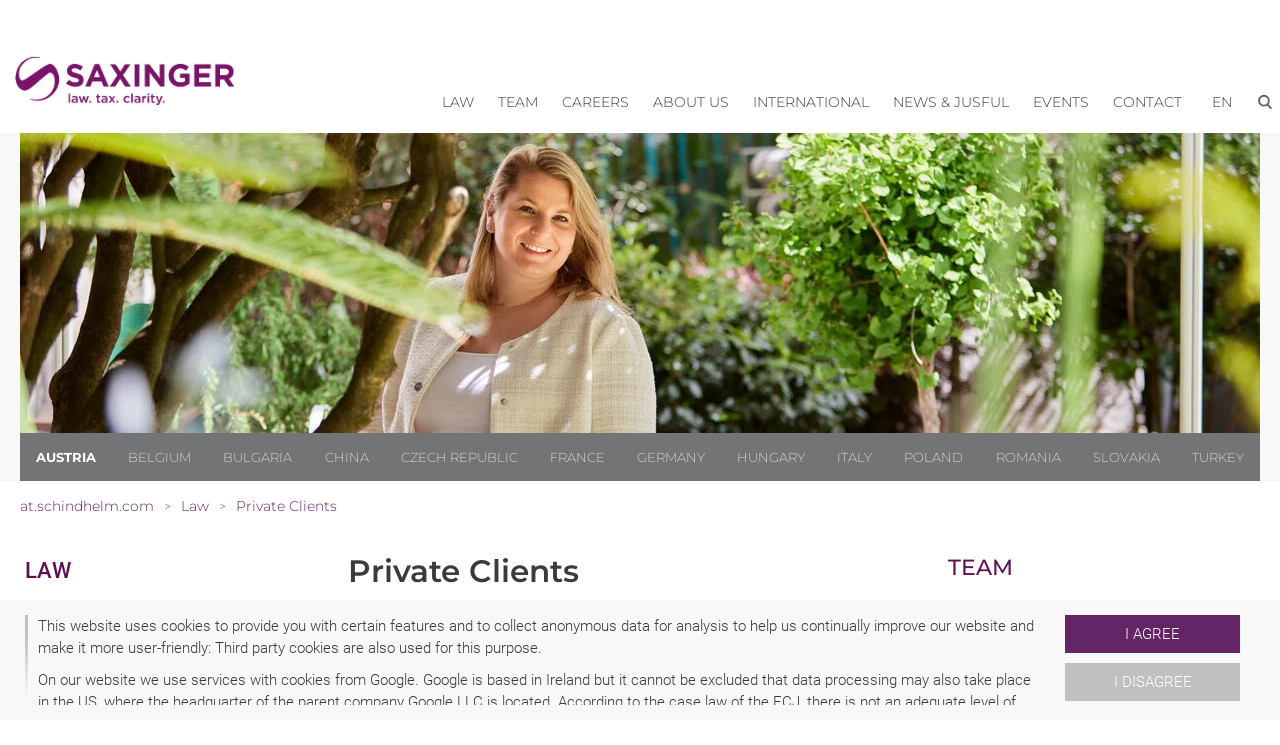

--- FILE ---
content_type: text/html; charset=utf-8
request_url: https://at.schindhelm.com/en/areas-of-competence/private-clients
body_size: 19473
content:
<!DOCTYPE html>
<html lang="en-US">
<head>

<meta charset="utf-8">
<!-- 
	This website is powered by TYPO3 - inspiring people to share!
	TYPO3 is a free open source Content Management Framework initially created by Kasper Skaarhoj and licensed under GNU/GPL.
	TYPO3 is copyright 1998-2026 of Kasper Skaarhoj. Extensions are copyright of their respective owners.
	Information and contribution at https://typo3.org/
-->


<link rel="icon" href="/typo3conf/ext/site_scwp/Resources/Public/Template/images/favicon.ico" type="image/vnd.microsoft.icon">
<title>Private Clients - Lawyer Austria - SAXINGER</title>
<meta http-equiv="x-ua-compatible" content="IE=edge" />
<meta name="generator" content="TYPO3 CMS" />
<meta name="keywords" content="Lawyer, Graz, Linz, Salzburg, Wels, Vienna, Austria, Private Clients" />
<meta name="description" content="Lawyer, Graz, Linz, Salzburg, Wels, Vienna, Austria: Private Clients" />
<meta name="viewport" content="width=device-width, initial-scale=1" />
<meta name="robots" content="index,follow" />
<meta property="og:title" content="Private Clients - Lawyer Austria" />
<meta property="og:description" content="Lawyer, Graz, Linz, Salzburg, Wels, Vienna, Austria: Private Clients" />
<meta property="og:image" content="https://at.schindhelm.com/fileadmin/_processed_/5/6/csm_Webheader_Lachs_78d9b08d5e.png" />
<meta name="twitter:card" content="summary" />
<meta name="dc.title" content="Private Clients" />
<meta name="apple-mobile-web-app-capable" content="no" />


<link rel="stylesheet" href="/typo3temp/assets/compressed/7015c8c4ac5ff815b57530b221005fc6-35da96dd9a2313db7370132176e6d01e.css?1680812432" media="all">
<link rel="stylesheet" href="/typo3temp/assets/compressed/normalize-fe3fa1433f488dbcd4d24ff526b5bf3d.css?1591008794" media="all">
<link rel="stylesheet" href="/typo3temp/assets/compressed/webflow-cc0cee8be019ce6cc12c4d20f0236174.css?1623098186" media="all">
<link rel="stylesheet" href="/typo3temp/assets/compressed/scwp-webseite.webflow-12a1fc35523ac82db73c3b4619c8a76c.css?1669290093" media="all">
<link rel="stylesheet" href="/typo3temp/assets/compressed/cookieconsent-73fb4ca2d7cf51765d56a10bd72dde58.css?1615415008" media="all">
<link rel="stylesheet" href="/typo3temp/assets/compressed/fonts-43a2acc2f2ad290856318d726e8b1ec4.css?1668424643" media="all">
<link rel="stylesheet" href="/typo3temp/assets/compressed/content-77b100cd7fcd912e723bb3b319907b03.css?1684228562" media="all">
<link rel="stylesheet" href="/typo3temp/assets/compressed/website-79d24db899e452ce77ace413c5929165.css?1759217572" media="all">
<link rel="stylesheet" href="/typo3temp/assets/compressed/jquery-ui.min-da675700e8deda58db3014ceb2f8d1f6.css?1668424643" media="all">







<script type="application/ld+json" id="plugin-schema">{"@context":"https:\/\/schema.org","@type":"WebPage","name":"Private Clients | Schindhelm Austria","url":"https:\/\/at.schindhelm.com\/en\/areas-of-competence\/private-clients","description":"Responsibility for the future?\r\nThe issue of Private Clients is sensitive and is mostly avoided because it involves difficult, often family-based decisions. However, it is not only necessary, but can also be financially advantageous and emotionally liberating to take timely precautions.\r\nWhether private or corporate succession planning, purchase and sale of private real estate, inheritance disputes, or divorce: Our experts will advise you comprehensively and individually in the areas relevant to you taking into account aspects of civil and corporate law.\r\nPrivate asset succession: Savely into the next generation\r\ndonation and\/or transfer agreements | marriage agreements and pacts | partnership agreements | inheritance agreements | wills | legacies | waiver agreements\r\nTo turn one's possessions prudently and justly to one's successor(s) - that is the challenge in everyone's life. Starting from the consideration of your family and property situation, we support you in the concretisation of your wishes and your individual requirements. Our aim is to work with you to develop and implement the best possible structuring of your estate succession, taking into account the legal implications.\r\nPrivate pension provision\r\nprecautionary powers of attorney | patient dispositions\r\nEvery human being can find himself in a situation where he can no longer independently express wishes or make decisions due to an accident, illness or loss of mental abilities. With a living will or a precautionary power of attorney you can define your personal wishes and ideas bindingly. Hence, it is important to make all necessary arrangements in a timely and legally secure manner \u2013 for medical treatment as well as for all legal and financial matters.\r\nPrivate real estate\r\npurchase and sale | letting | lease | tax optimization \r\nThe purchase, sale and management of real estate, whether as a private dwelling or as an investment, must be carefully examined. Our real estate specialists advise you on the financing, purchase and sale of real estate and real estate portfolios. We know the right people on the spot to find or market them. We also support you in property management, from the conclusion and termination of lease agreements to the preparation of the necessary documents and communication with the local authorities.\r\nPublic and Administrative Law\r\ndouble stays | citizenship matters | work and residence permits\r\nAs working life today often requires spatial flexibility, (permanent or temporary) cross-border relocations and double stays are not uncommon. The residence of a person is an essential element of tax and succession planning. Our Private Clients Team supports you in all questions of residence and resettlement, including work and residence permits as well as naturalisation, immigration and citizenship matters.\r\n(Family) business\r\npartnership agreements | corporate succession solutions\r\nOur Private Clients Team has many years of experience in advising family businesses in commercial, real estate and tax matters. In many cases, we accompany our clients over many years and understand the sensitivities surrounding their business as well as the interaction between the estate, the company and the family's existing asset management structures. Since not only family interests but also the interests of your company and its employees have to be taken into account, we always look for the best solution in each individual case.\r\nPrivate foundations\r\nprivate foundation deeds | other private foundation solutions\r\nA private foundation can be helpful in protecting assets for the future, avoiding the division of family assets, supporting family members and making charitable donations. We help you draft foundation deeds and establish internal governance structures that best meet your goals, provide clear guidance, and provide less room for litigation.\r\nDispute resolution for private clients\r\ndivorce | family law matters | justification and dissolution of partnerships | inheritance dispute | \r\nDisputes between individuals are always complex, emotional and often painful for all involved. Often, not only divorce per se is an issue, but also \"side issues\" such as spousal and child support as well as custody and contact rights need to be addressed. Of course, overall solutions are worth striving for, whereby agreement can be reached on all issues. Whenever possible, we try to defuse a conflict at an early stage. A marriage contract or partnership agreements between spouses can help.\r\nThe same applies to inheritance law issues. With a will or inheritance contract, disputes between the children or heirs can be avoided and the family assets are protected. In general, it makes sense to consider the legal succession in advance and to make testamentary dispositions to avoid undesired successions.\r\nWhere no out-of-court solution is possible, we strive to achieve the best possible outcome in every court case.\r\nWe put together your personal pension package in five steps\r\n \tDuring a confidential first consultation, we obtain an overview of your existing financial situation, your family structure and already existing succession ideas on your side. \tAll information gathered during the first consultation will be analyzed by us, resulting in the creation of an asset succession concept containing all necessary documents (testament, bequest, corporate agreements etc.). \tWe will send you our concept together with the documents and accompanying explanations. \tUpon request, we explain all further details during a personal conversation. \tHereafter, documents will be finalized, signed and archived for you in our client portal. We also take care of all necessary notifications and registrations (as, for example, registers of will). \r\nIf you wish to change your asset succession plan in the course of time, we are at your disposal at any time.\r\nYou have any questions or would like to make an appointment? Please fill out the following contact form.\r\nContact form","mainEntity":{"@type":"Article","headline":"Private Clients","description":"Responsibility for the future?\r\nThe issue of Private Clients is sensitive and is mostly avoided because it involves difficult, often family-based decisions. However, it is not only necessary, but can also be financially advantageous and emotionally liberating to take timely precautions.\r\nWhether private or corporate succession planning, purchase and sale of private real estate, inheritance disputes, or divorce: Our experts will advise you comprehensively and individually in the areas relevant to you taking into account aspects of civil and corporate law.\r\nPrivate asset succession: Savely into the next generation\r\ndonation and\/or transfer agreements | marriage agreements and pacts | partnership agreements | inheritance agreements | wills | legacies | waiver agreements\r\nTo turn one's possessions prudently and justly to one's successor(s) - that is the challenge in everyone's life. Starting from the consideration of your family and property situation, we support you in the concretisation of your wishes and your individual requirements. Our aim is to work with you to develop and implement the best possible structuring of your estate succession, taking into account the legal implications.\r\nPrivate pension provision\r\nprecautionary powers of attorney | patient dispositions\r\nEvery human being can find himself in a situation where he can no longer independently express wishes or make decisions due to an accident, illness or loss of mental abilities. With a living will or a precautionary power of attorney you can define your personal wishes and ideas bindingly. Hence, it is important to make all necessary arrangements in a timely and legally secure manner \u2013 for medical treatment as well as for all legal and financial matters.\r\nPrivate real estate\r\npurchase and sale | letting | lease | tax optimization \r\nThe purchase, sale and management of real estate, whether as a private dwelling or as an investment, must be carefully examined. Our real estate specialists advise you on the financing, purchase and sale of real estate and real estate portfolios. We know the right people on the spot to find or market them. We also support you in property management, from the conclusion and termination of lease agreements to the preparation of the necessary documents and communication with the local authorities.\r\nPublic and Administrative Law\r\ndouble stays | citizenship matters | work and residence permits\r\nAs working life today often requires spatial flexibility, (permanent or temporary) cross-border relocations and double stays are not uncommon. The residence of a person is an essential element of tax and succession planning. Our Private Clients Team supports you in all questions of residence and resettlement, including work and residence permits as well as naturalisation, immigration and citizenship matters.\r\n(Family) business\r\npartnership agreements | corporate succession solutions\r\nOur Private Clients Team has many years of experience in advising family businesses in commercial, real estate and tax matters. In many cases, we accompany our clients over many years and understand the sensitivities surrounding their business as well as the interaction between the estate, the company and the family's existing asset management structures. Since not only family interests but also the interests of your company and its employees have to be taken into account, we always look for the best solution in each individual case.\r\nPrivate foundations\r\nprivate foundation deeds | other private foundation solutions\r\nA private foundation can be helpful in protecting assets for the future, avoiding the division of family assets, supporting family members and making charitable donations. We help you draft foundation deeds and establish internal governance structures that best meet your goals, provide clear guidance, and provide less room for litigation.\r\nDispute resolution for private clients\r\ndivorce | family law matters | justification and dissolution of partnerships | inheritance dispute | \r\nDisputes between individuals are always complex, emotional and often painful for all involved. Often, not only divorce per se is an issue, but also \"side issues\" such as spousal and child support as well as custody and contact rights need to be addressed. Of course, overall solutions are worth striving for, whereby agreement can be reached on all issues. Whenever possible, we try to defuse a conflict at an early stage. A marriage contract or partnership agreements between spouses can help.\r\nThe same applies to inheritance law issues. With a will or inheritance contract, disputes between the children or heirs can be avoided and the family assets are protected. In general, it makes sense to consider the legal succession in advance and to make testamentary dispositions to avoid undesired successions.\r\nWhere no out-of-court solution is possible, we strive to achieve the best possible outcome in every court case.\r\nWe put together your personal pension package in five steps\r\n \tDuring a confidential first consultation, we obtain an overview of your existing financial situation, your family structure and already existing succession ideas on your side. \tAll information gathered during the first consultation will be analyzed by us, resulting in the creation of an asset succession concept containing all necessary documents (testament, bequest, corporate agreements etc.). \tWe will send you our concept together with the documents and accompanying explanations. \tUpon request, we explain all further details during a personal conversation. \tHereafter, documents will be finalized, signed and archived for you in our client portal. We also take care of all necessary notifications and registrations (as, for example, registers of will). \r\nIf you wish to change your asset succession plan in the course of time, we are at your disposal at any time.\r\nYou have any questions or would like to make an appointment? Please fill out the following contact form.\r\nContact form","author":{"@type":"Organization","name":"SAXINGER Rechtsanwalts GmbH"},"datePublished":"2020-04-01","dateModified":"2026-01-05","publisher":{"@type":"Organization","name":"SAXINGER Rechtsanwalts GmbH","@id":"https:\/\/at.schindhelm.com\/#organization","logo":{"@type":"ImageObject","url":"https:\/\/at.schindhelm.com\/fileadmin\/user_upload\/website\/Logos__2024_\/Saxinger_Logo_Lila.png"}}},"breadcrumb":{"@type":"BreadcrumbList","itemListElement":[{"@type":"ListItem","position":1,"name":"at.schindhelm.com","item":"https:\/\/at.schindhelm.com\/en\/lawyer-graz-linz-wels-vienna-austria"},{"@type":"ListItem","position":2,"name":"Law","item":"https:\/\/at.schindhelm.com\/en\/areas-of-competence"}]}}</script>

<!-- Google Tag Manager -->
<script>(function(w,d,s,l,i){w[l]=w[l]||[];w[l].push({'gtm.start':
new Date().getTime(),event:'gtm.js'});var f=d.getElementsByTagName(s)[0],
j=d.createElement(s),dl=l!='dataLayer'?'&l='+l:'';j.async=true;j.src=
'https://www.googletagmanager.com/gtm.js?id='+i+dl;f.parentNode.insertBefore(j,f);
})(window,document,'script','dataLayer','GTM-TK5LPVQ');</script>
<!-- End Google Tag Manager -->
        <!-- [if lt IE 9]><script src="https://cdnjs.cloudflare.com/ajax/libs/html5shiv/3.7.3/html5shiv.min.js" type="text/javascript"></script><![endif] -->
<link rel="canonical" href="https://at.schindhelm.com/en/areas-of-competence/private-clients"/>

<link rel="alternate" hreflang="de" href="https://at.schindhelm.com/kompetenzen/private-clients"/>
<link rel="alternate" hreflang="en-US" href="https://at.schindhelm.com/en/areas-of-competence/private-clients"/>
<link rel="alternate" hreflang="x-default" href="https://at.schindhelm.com/kompetenzen/private-clients"/>
<script type="application/ld+json" id="ext-schema-jsonld">{"@context":"https://schema.org/","@graph":[{"@type":"WebPage"},{"@type":"LegalService","address":{"@type":"PostalAddress","addressLocality":"Austria, Linz","postalCode":"4020","streetAddress":"Böhmerwaldstraße 14"},"email":"linz@saxinger.com","geo":{"@type":"GeoCoordinates","latitude":"48.292266","longitude":"14.290035"},"image":"https://at.schindhelm.com/fileadmin/user_upload/website/Logos__2024_/Saxinger_Logo_Lila.png","name":"SAXINGER Rechtsanwalts GmbH","telephone":"+43 732 603030"},{"@type":"LegalService","address":{"@type":"PostalAddress","addressLocality":"Austria, Graz","postalCode":"8010","streetAddress":"Opernring 7/1"},"email":"graz@saxinger.com","geo":{"@type":"GeoCoordinates","latitude":"47.068367","longitude":"15.443972"},"image":"https://at.schindhelm.com/fileadmin/user_upload/website/Logos__2024_/Saxinger_Logo_Lila.png","name":"SAXINGER Rechtsanwalts GmbH","telephone":"+43 316 822280"},{"@type":"LegalService","address":{"@type":"PostalAddress","addressLocality":"Austria, Salzburg","postalCode":"5020","streetAddress":"Getreidegasse 21"},"email":"salzburg@saxinger.com","geo":{"@type":"GeoCoordinates","latitude":"47.80002817776579","longitude":"13.042387818926095"},"image":"https://at.schindhelm.com/fileadmin/user_upload/website/Logos__2024_/Saxinger_Logo_Lila.png","name":"SAXINGER Rechtsanwalts GmbH","telephone":"+43 662 275 575"},{"@type":"LegalService","address":{"@type":"PostalAddress","addressLocality":"Austria, Wien","postalCode":"1010","streetAddress":"Wächtergasse 1"},"email":"vienna@saxinger.com","geo":{"@type":"GeoCoordinates","latitude":"48.212427","longitude":"16.367159"},"image":"https://at.schindhelm.com/fileadmin/user_upload/website/Logos__2024_/Saxinger_Logo_Lila.png","name":"SAXINGER Rechtsanwalts GmbH","telephone":"+43 1 9050100"},{"@type":"LegalService","address":{"@type":"PostalAddress","addressLocality":"Austria, Wels","postalCode":"4600","streetAddress":"Edisonstraße 1"},"email":"wels@saxinger.com","geo":{"@type":"GeoCoordinates","latitude":"48.1525376","longitude":"14.0082711"},"image":"https://at.schindhelm.com/fileadmin/user_upload/website/Logos__2024_/Saxinger_Logo_Lila.png","name":"SAXINGER Rechtsanwalts GmbH","telephone":"+43 7242 65290"}]}</script>
<!-- This site is optimized with the Yoast SEO for TYPO3 plugin - https://yoast.com/typo3-extensions-seo/ -->

</head>
<body id="p103" class="page-103 pagelevel-1 language-1 backendlayout-no_submenu layout-default">


<!-- Google Tag Manager (noscript) -->
<noscript><iframe src="https://www.googletagmanager.com/ns.html?id=GTM-TK5LPVQ"
height="0" width="0" style="display:none;visibility:hidden"></iframe></noscript>
<!-- End Google Tag Manager (noscript) -->         

    




        
        
        
        
        
        
        
        
        
            
    
        
    
    
        
            
        
    
        
    
        
            
        
    
        
            
        
    
        
            
        
    

        

        
        
    





    
	
		
        



 
<!--TYPO3SEARCH_end-->



<a href="#main-content" class="skip-link visually-hidden-focusable">Skip to content</a>
<div id="top" aria-hidden="true"></div>



    

<div role="dialog" aria-modal="true"  aria-label="Cookie Consent" id="cookieconsent">
    
    
    
    <span data-cookieconsent-setting="cookie.expiryDays" data-cookieconsent-value="365"></span>
    <span data-cookieconsent-setting="content.header" data-cookieconsent-value="header"></span>
    
    
    

        <span data-cookieconsent-setting="content.message" data-cookieconsent-value='<p>This website uses cookies to provide you with certain features and to collect anonymous data for analysis to help us continually improve our website and make it more user-friendly: Third party cookies are also used for this purpose.</p>
<p class="SCWPStandard">On our website we use services with cookies from Google. Google is based in Ireland but it cannot be excluded that data processing may also take place in the US, where the headquarter of the parent company Google LLC is located. According to the case law of the ECJ, there is not an adequate level of data protection in the US. In particular, US authorities may access data for control and monitoring purposes without providing you with legal remedies comparable to those available in the EU.</p>
<p>Further information about our cookies can be found in our <a href="https://at.schindhelm.com/en/general-terms-privacy-info" target="_blank">privacy policy</a>. This consent can be revoked at any time with immediate effect for the future. <strong>A revocation does not affect the legality of the use of cookies until receipt of the revocation.</strong></p>'></span>
        
        <span data-cookieconsent-setting="layout" data-cookieconsent-value="custom-scrollbar"></span>
        
    


    
    
    <span data-cookieconsent-setting="content.dismiss" data-cookieconsent-value="dismiss"></span>
    <span data-cookieconsent-setting="content.allow" data-cookieconsent-value="I agree"></span>
    <span data-cookieconsent-setting="content.deny" data-cookieconsent-value="I disagree"></span>
    <span data-cookieconsent-setting="content.link" data-cookieconsent-value=""></span>
    <span data-cookieconsent-setting="content.href" data-cookieconsent-value="/en/privacy-policy"></span>
    
    <span data-cookieconsent-setting="type" data-cookieconsent-value="opt-in"></span>
    <span data-cookieconsent-setting="position" data-cookieconsent-value="bottom"></span>
    <span data-cookieconsent-setting="revokable" data-cookieconsent-value="0"></span>
    <span data-cookieconsent-setting="static" data-cookieconsent-value="0"></span>
    <span data-cookieconsent-setting="location" data-cookieconsent-value="0"></span>
    <span data-cookieconsent-setting="law.countryCode" data-cookieconsent-value=""></span>
    <span data-cookieconsent-setting="law.regionalLaw" data-cookieconsent-value="1"></span>
 
</div>






        
        
        <div class="body-bg">

            <div role="banner" class="section">

                <!-- Navigation -->
                    
<div class="navigationdiv mainnav">
    <div class="container horizontalalignment rightalignment navigation">

        <!-- Logo -->
        
        
        <a class="defaultlinkblock w-inline-block" href="/en/lawyer-graz-linz-wels-vienna-austria">
            
            
                    
                        
                                <img src="https://at.schindhelm.com/fileadmin/user_upload/website/Logos__2024_/Saxinger_Logo_Lila.png" srcset="https://at.schindhelm.com/fileadmin/user_upload/website/Logos__2024_/Saxinger_Logo_Lila.png 500w, https://at.schindhelm.com/fileadmin/user_upload/website/Logos__2024_/Saxinger_Logo_Lila.png 800w" sizes="(max-width: 991px) 120px, 16vw" alt="SAXINGER Rechtsanwalts GmbH Logo" class="logo">
                            
                    
                    
                
        </a>
        
        <div class="placeholder" role="presentation" aria-hidden="true"></div>

        <!-- Navigation -->
        
        <div data-collapse="medium" data-animation="default" data-duration="400" class="navigationbar w-nav">
            <div class="container-2 w-container">

                <nav role="navigation" aria-label="Main Navigation">
                    
                    <div role="menubar" class="nav-menu w-nav-menu">
                    
                        
    
        
        

            

            
                    
                    
                    <div data-delay="0" class="w-dropdown main-menu-item" role="none" id='nav-item-103' tabindex="-1">
                        
                        <div class="dropdown-toggle w-dropdown-toggle" tabindex="-1" id="nav-item-toggle-103">
                            <div tabindex="-1">
                                <a href="/en/areas-of-competence" class=" level1 main-nav-top-menu-item" role="menuitem" id="nav-item-103-label">Law</a>
                                <!-- Versteckter Button nur für Screenreader -->
                                
                                
                                <button
                                  class="sr-only"
                                  aria-haspopup="true"
                                  aria-expanded="false"
                                  aria-controls="nav-item-dropdown-103"
                                  aria-label="Show submenu for Law"
                                  onclick="navOpenSubmenu(103); "
                                >
                                  Open menu
                                </button>
                            </div>
                        </div>
                        
                        <div class="dropdown-list w-dropdown-list" role="menu" aria-labelledby="nav-item-103-label" id="nav-item-dropdown-103" tabindex="-1">
                            
                                <a href="https://at.schindhelm.com/en/areas-of-competence/employment-law" class=" level2 dropdown-link w-dropdown-link dropdown-item" title="Employment Law" role="menuitem">
                                   Employment Law
                                </a>
                                
                                
                            
                                <a href="https://at.schindhelm.com/en/areas-of-competence/banking-and-finance" class=" level2 dropdown-link w-dropdown-link dropdown-item" title="Banking and Finance" role="menuitem">
                                   Banking and Finance
                                </a>
                                
                                
                            
                                <a href="https://at.schindhelm.com/en/areas-of-competence/china-south-east-asia" class=" level2 dropdown-link w-dropdown-link dropdown-item" title="China / South East Asia" role="menuitem">
                                   China / South East Asia
                                </a>
                                
                                
                            
                                <a href="https://at.schindhelm.com/en/areas-of-competence/corporate-m-a" class=" level2 dropdown-link w-dropdown-link dropdown-item" title="Corporate  / M&amp;A" role="menuitem">
                                   Corporate  / M&amp;A
                                </a>
                                
                                
                            
                                <a href="https://at.schindhelm.com/en/areas-of-competence/real-estate" class=" level2 dropdown-link w-dropdown-link dropdown-item" title="Real Estate" role="menuitem">
                                   Real Estate
                                </a>
                                
                                
                            
                                <a href="https://at.schindhelm.com/en/areas-of-competence/insolvency-and-restructuring" class=" level2 dropdown-link w-dropdown-link dropdown-item" title="Insolvency and Restructuring" role="menuitem">
                                   Insolvency and Restructuring
                                </a>
                                
                                
                            
                                <a href="https://at.schindhelm.com/en/areas-of-competence/ip-it" class=" level2 dropdown-link w-dropdown-link dropdown-item" title="IP/IT" role="menuitem">
                                   IP/IT
                                </a>
                                
                                
                            
                                <a href="https://at.schindhelm.com/en/areas-of-competence/antitrust-competition" class=" level2 dropdown-link w-dropdown-link dropdown-item" title="Antitrust / Competition" role="menuitem">
                                   Antitrust / Competition
                                </a>
                                
                                
                            
                                <a href="https://at.schindhelm.com/en/areas-of-competence/public-law" class=" level2 dropdown-link w-dropdown-link dropdown-item" title="Public Law" role="menuitem">
                                   Public Law
                                </a>
                                
                                
                            
                                <a href="https://at.schindhelm.com/en/areas-of-competence/private-clients" class=" level2 dropdown-link w-dropdown-link dropdown-item" title="Private Clients" role="menuitem">
                                   Private Clients
                                </a>
                                
                                
                            
                                <a href="https://at.schindhelm.com/en/areas-of-competence/tax-law" class=" level2 dropdown-link w-dropdown-link dropdown-item" title="Tax Law" role="menuitem">
                                   Tax Law
                                </a>
                                
                                
                            
                                <a href="https://at.schindhelm.com/en/areas-of-competence/dispute-resolution" class=" level2 dropdown-link w-dropdown-link dropdown-item" title="Dispute Resolution" role="menuitem">
                                   Dispute Resolution
                                </a>
                                
                                
                            
                                <a href="https://at.schindhelm.com/en/areas-of-competence/procurement" class=" level2 dropdown-link w-dropdown-link dropdown-item" title="Public Procurement Law" role="menuitem">
                                   Public Procurement Law
                                </a>
                                
                                
                            
                                <a href="https://at.schindhelm.com/en/areas-of-competence/white-collar-crime-compliance" class=" level2 dropdown-link w-dropdown-link dropdown-item" title="White Collar Crime / Compliance" role="menuitem">
                                   White Collar Crime / Compliance
                                </a>
                                
                                
                                                            
                        </div>
                    </div>

                
            
            

        

            

            
                    
                    <a href="/en/team" class="navigationlink w-nav-link" role="menuitem">Team</a>
                
            
            

        

            

            
                    
                    
                    <div data-delay="0" class="w-dropdown main-menu-item" role="none" id='nav-item-115' tabindex="-1">
                        
                        <div class="dropdown-toggle w-dropdown-toggle" tabindex="-1" id="nav-item-toggle-115">
                            <div tabindex="-1">
                                <a href="/en/careers" class=" level1 main-nav-top-menu-item" role="menuitem" id="nav-item-115-label">Careers</a>
                                <!-- Versteckter Button nur für Screenreader -->
                                
                                
                                <button
                                  class="sr-only"
                                  aria-haspopup="true"
                                  aria-expanded="false"
                                  aria-controls="nav-item-dropdown-115"
                                  aria-label="Show submenu for Careers"
                                  onclick="navOpenSubmenu(115); "
                                >
                                  Open menu
                                </button>
                            </div>
                        </div>
                        
                        <div class="dropdown-list w-dropdown-list" role="menu" aria-labelledby="nav-item-115-label" id="nav-item-dropdown-115" tabindex="-1">
                            
                                <a href="/en/careers/we-are-looking-for-you" class=" level2 dropdown-link w-dropdown-link dropdown-item" title="We are looking for you" role="menuitem">
                                   We are looking for you
                                </a>
                                
                                
                            
                                <a href="/en/careers/your-questions-our-answers" class=" level2 dropdown-link w-dropdown-link dropdown-item" title="Your questions, our answers" role="menuitem">
                                   Your questions, our answers
                                </a>
                                
                                
                            
                                <a href="/en/careers/get-to-know-us" class=" level2 dropdown-link w-dropdown-link dropdown-item" title="Get to know us" role="menuitem">
                                   Get to know us
                                </a>
                                
                                
                            
                                <a href="/en/careers/training-and-education" class=" level2 dropdown-link w-dropdown-link dropdown-item" title="Training and Education" role="menuitem">
                                   Training and Education
                                </a>
                                
                                
                            
                                <a href="/en/careers/vacancies" class=" level2 dropdown-link w-dropdown-link dropdown-item" title="Vacancies" role="menuitem">
                                   Vacancies
                                </a>
                                
                                
                            
                                <a href="/en/careers/pratice2goabroad" class=" level2 dropdown-link w-dropdown-link dropdown-item" title="pratice2goabroad" role="menuitem">
                                   pratice2goabroad
                                </a>
                                
                                
                                                            
                        </div>
                    </div>

                
            
            

        

            

            
                    
                    
                    <div data-delay="0" class="w-dropdown main-menu-item" role="none" id='nav-item-116' tabindex="-1">
                        
                        <div class="dropdown-toggle w-dropdown-toggle" tabindex="-1" id="nav-item-toggle-116">
                            <div tabindex="-1">
                                <a href="/en/about-us" class=" level1 main-nav-top-menu-item" role="menuitem" id="nav-item-116-label">About us</a>
                                <!-- Versteckter Button nur für Screenreader -->
                                
                                
                                <button
                                  class="sr-only"
                                  aria-haspopup="true"
                                  aria-expanded="false"
                                  aria-controls="nav-item-dropdown-116"
                                  aria-label="Show submenu for About us"
                                  onclick="navOpenSubmenu(116); "
                                >
                                  Open menu
                                </button>
                            </div>
                        </div>
                        
                        <div class="dropdown-list w-dropdown-list" role="menu" aria-labelledby="nav-item-116-label" id="nav-item-dropdown-116" tabindex="-1">
                            
                                <a href="/en/about-us/who-we-are" class=" level2 dropdown-link w-dropdown-link dropdown-item" title="Who we are" role="menuitem">
                                   Who we are
                                </a>
                                
                                
                            
                                <a href="/en/about-us/women-leading-law" class=" level2 dropdown-link w-dropdown-link dropdown-item" title="Women. Leading. Law." role="menuitem">
                                   Women. Leading. Law.
                                </a>
                                
                                
                            
                                <a href="/en/about-us/sustainable-successful" class=" level2 dropdown-link w-dropdown-link dropdown-item" title="Sustainable. Successful." role="menuitem">
                                   Sustainable. Successful.
                                </a>
                                
                                
                            
                                <a href="/en/about-us/track-records" class=" level2 dropdown-link w-dropdown-link dropdown-item" title="Track Records" role="menuitem">
                                   Track Records
                                </a>
                                
                                
                            
                                <a href="/en/about-us/saxinger-press-coverage" class=" level2 dropdown-link w-dropdown-link dropdown-item" title="SAXINGER press coverage" role="menuitem">
                                   SAXINGER press coverage
                                </a>
                                
                                
                            
                                <a href="/en/about-us/locations" class=" level2 dropdown-link w-dropdown-link dropdown-item" title="Locations" role="menuitem">
                                   Locations
                                </a>
                                
                                
                            
                                <a href="/en/about-us/cooperations" class=" level2 dropdown-link w-dropdown-link dropdown-item" title="Cooperations" role="menuitem">
                                   Cooperations
                                </a>
                                
                                
                            
                                <a href="/en/about-us/what-we-stand-for" class=" level2 dropdown-link w-dropdown-link dropdown-item" title="What we stand for" role="menuitem">
                                   What we stand for
                                </a>
                                
                                
                            
                                <a href="/en/about-us/short-films" class=" level2 dropdown-link w-dropdown-link dropdown-item" title="Short films" role="menuitem">
                                   Short films
                                </a>
                                
                                
                                                            
                        </div>
                    </div>

                
            
            

        

            

            
                    
                    
                    <div data-delay="0" class="w-dropdown main-menu-item" role="none" id='nav-item-2283' tabindex="-1">
                        
                        <div class="dropdown-toggle w-dropdown-toggle" tabindex="-1" id="nav-item-toggle-2283">
                            <div tabindex="-1">
                                <a href="/en/international" class=" level1 main-nav-top-menu-item" role="menuitem" id="nav-item-2283-label">International</a>
                                <!-- Versteckter Button nur für Screenreader -->
                                
                                
                                <button
                                  class="sr-only"
                                  aria-haspopup="true"
                                  aria-expanded="false"
                                  aria-controls="nav-item-dropdown-2283"
                                  aria-label="Show submenu for International"
                                  onclick="navOpenSubmenu(2283); "
                                >
                                  Open menu
                                </button>
                            </div>
                        </div>
                        
                        <div class="dropdown-list w-dropdown-list" role="menu" aria-labelledby="nav-item-2283-label" id="nav-item-dropdown-2283" tabindex="-1">
                            
                                <a href="/en/international/expertise" class=" level2 dropdown-link w-dropdown-link dropdown-item" title="Expertise" role="menuitem">
                                   Expertise
                                </a>
                                
                                
                            
                                <a href="/en/international/cooperations" class=" level2 dropdown-link w-dropdown-link dropdown-item" title="Cooperations" role="menuitem">
                                   Cooperations
                                </a>
                                
                                
                            
                                <a href="/en/international/markets" class=" level2 dropdown-link w-dropdown-link dropdown-item" title="Markets" role="menuitem">
                                   Markets
                                </a>
                                
                                
                            
                                <a href="/en/international/tax-legal" class=" level2 dropdown-link w-dropdown-link dropdown-item" title="Tax &amp; Legal" role="menuitem">
                                   Tax &amp; Legal
                                </a>
                                
                                
                            
                                <a href="/en/international/corporate-social-responsibility" class=" level2 dropdown-link w-dropdown-link dropdown-item" title="Corporate Social Responsibility" role="menuitem">
                                   Corporate Social Responsibility
                                </a>
                                
                                
                                                            
                        </div>
                    </div>

                
            
            

        

            

            
                    
                    
                    <div data-delay="0" class="w-dropdown main-menu-item" role="none" id='nav-item-117' tabindex="-1">
                        
                        <div class="dropdown-toggle w-dropdown-toggle" tabindex="-1" id="nav-item-toggle-117">
                            <div tabindex="-1">
                                <a href="/en/news-jusful" class=" level1 main-nav-top-menu-item" role="menuitem" id="nav-item-117-label">News &amp; Jusful</a>
                                <!-- Versteckter Button nur für Screenreader -->
                                
                                
                                <button
                                  class="sr-only"
                                  aria-haspopup="true"
                                  aria-expanded="false"
                                  aria-controls="nav-item-dropdown-117"
                                  aria-label="Show submenu for News &amp; Jusful"
                                  onclick="navOpenSubmenu(117); "
                                >
                                  Open menu
                                </button>
                            </div>
                        </div>
                        
                        <div class="dropdown-list w-dropdown-list" role="menu" aria-labelledby="nav-item-117-label" id="nav-item-dropdown-117" tabindex="-1">
                            
                                <a href="/en/news-jusful/rankings-and-awards" class=" level2 dropdown-link w-dropdown-link dropdown-item" title="Rankings and Awards" role="menuitem">
                                   Rankings and Awards
                                </a>
                                
                                
                            
                                <a href="/en/news-jusful/digitalaw" class=" level2 dropdown-link w-dropdown-link dropdown-item" title="Digitalaw" role="menuitem">
                                   Digitalaw
                                </a>
                                
                                
                            
                                <a href="/en/news-jusful/news" class=" level2 dropdown-link w-dropdown-link dropdown-item" title="News" role="menuitem">
                                   News
                                </a>
                                
                                
                            
                                <a href="/en/news-jusful/newsletter" class=" level2 dropdown-link w-dropdown-link dropdown-item" title="Newsletter" role="menuitem">
                                   Newsletter
                                </a>
                                
                                
                            
                                <a href="/en/news-jusful/newsletter-archive" class=" level2 dropdown-link w-dropdown-link dropdown-item" title="Newsletter Archive" role="menuitem">
                                   Newsletter Archive
                                </a>
                                
                                
                            
                                <a href="/en/news-jusful/publications" class=" level2 dropdown-link w-dropdown-link dropdown-item" title="Publications" role="menuitem">
                                   Publications
                                </a>
                                
                                
                            
                                <a href="/en/news-jusful/press-reports" class=" level2 dropdown-link w-dropdown-link dropdown-item" title="Press reports" role="menuitem">
                                   Press reports
                                </a>
                                
                                
                            
                                <a href="/en/news-jusful/schindhelm-whistleblowing-solution" class=" level2 dropdown-link w-dropdown-link dropdown-item" title="Schindhelm Whistleblowing Solution" role="menuitem">
                                   Schindhelm Whistleblowing Solution
                                </a>
                                
                                
                            
                                <a href="/en/news-jusful/schindhelm365" class=" level2 dropdown-link w-dropdown-link dropdown-item" title="Schindhelm365 Webcast" role="menuitem">
                                   Schindhelm365 Webcast
                                </a>
                                
                                
                                                            
                        </div>
                    </div>

                
            
            

        

            

            
                    
                    
                    <div data-delay="0" class="w-dropdown main-menu-item" role="none" id='nav-item-118' tabindex="-1">
                        
                        <div class="dropdown-toggle w-dropdown-toggle" tabindex="-1" id="nav-item-toggle-118">
                            <div tabindex="-1">
                                <a href="/en/events/current-events" class=" level1 main-nav-top-menu-item" role="menuitem" id="nav-item-118-label">Events</a>
                                <!-- Versteckter Button nur für Screenreader -->
                                
                                
                                <button
                                  class="sr-only"
                                  aria-haspopup="true"
                                  aria-expanded="false"
                                  aria-controls="nav-item-dropdown-118"
                                  aria-label="Show submenu for Events"
                                  onclick="navOpenSubmenu(118); "
                                >
                                  Open menu
                                </button>
                            </div>
                        </div>
                        
                        <div class="dropdown-list w-dropdown-list" role="menu" aria-labelledby="nav-item-118-label" id="nav-item-dropdown-118" tabindex="-1">
                            
                                <a href="/en/events/current-events" class=" level2 dropdown-link w-dropdown-link dropdown-item" title="Current events" role="menuitem">
                                   Current events
                                </a>
                                
                                
                            
                                <a href="/en/events/online-live-events" class=" level2 dropdown-link w-dropdown-link dropdown-item" title="Online-Live-Events" role="menuitem">
                                   Online-Live-Events
                                </a>
                                
                                
                            
                                <a href="/en/events/archive" class=" level2 dropdown-link w-dropdown-link dropdown-item" title="Archive" role="menuitem">
                                   Archive
                                </a>
                                
                                
                                                            
                        </div>
                    </div>

                
            
            

        

            

            
                    
                    
                    <div data-delay="0" class="w-dropdown main-menu-item" role="none" id='nav-item-119' tabindex="-1">
                        
                        <div class="dropdown-toggle w-dropdown-toggle" tabindex="-1" id="nav-item-toggle-119">
                            <div tabindex="-1">
                                <a href="/en/contact/locations" class=" level1 main-nav-top-menu-item" role="menuitem" id="nav-item-119-label">Contact</a>
                                <!-- Versteckter Button nur für Screenreader -->
                                
                                
                                <button
                                  class="sr-only"
                                  aria-haspopup="true"
                                  aria-expanded="false"
                                  aria-controls="nav-item-dropdown-119"
                                  aria-label="Show submenu for Contact"
                                  onclick="navOpenSubmenu(119); "
                                >
                                  Open menu
                                </button>
                            </div>
                        </div>
                        
                        <div class="dropdown-list w-dropdown-list" role="menu" aria-labelledby="nav-item-119-label" id="nav-item-dropdown-119" tabindex="-1">
                            
                                <a href="/en/contact/locations" class=" level2 dropdown-link w-dropdown-link dropdown-item" title="Locations" role="menuitem">
                                   Locations
                                </a>
                                
                                
                            
                                <a href="/en/contact/contact" class=" level2 dropdown-link w-dropdown-link dropdown-item" title="Contact" role="menuitem">
                                   Contact
                                </a>
                                
                                
                                                            
                        </div>
                    </div>

                
            
            

        
        
    


                        



    
    
    <div data-delay="0" class="w-dropdown main-menu-item" id="nav-item-lang" tabindex="-1">
        <div class="dropdown-toggle w-dropdown-toggle" role="none" tabindex="-1" id="nav-item-toggle-lang">
            
            <button
                class="main-nav-top-menu-item uppercase"
                aria-haspopup="true"
                aria-expanded="false"
                aria-controls="dropdown-lang"
                aria-label=" en"
                onclick="navOpenSubmenu('lang'); "
              >
                <span class="main-nav-top-menu-item uppercase">en</span>
            </button>
            
            
            <!--<div aria-hidden="true" role="menuitem"><span class="main-nav-top-menu-item uppercase">en</span></div>-->
            
            
            <button
                class="sr-only"
                aria-haspopup="true"
                aria-expanded="false"
                aria-controls="dropdown-lang"
                aria-label="Language en"
                onclick="navOpenSubmenu('lang'); "
              >
                Open menu
              </button>
        </div>
        <div class="dropdown-list w-dropdown-list" role="menu" aria-label="Language" id="nav-item-dropdown-lang" tabindex="-1">
            
            
                
                        <a href="/en/areas-of-competence/private-clients" hreflang="en-US" title="Englisch" class="dropdown-link w-dropdown-link dropdown-item level2" role="menuitem">
                            <span>English</span>
                        </a>
                    
                
            
                
                        <a href="/kompetenzen/private-clients" hreflang="de" title="Deutsch" class="dropdown-link w-dropdown-link dropdown-item level2" role="menuitem">
                            <span>Deutsch</span>
                        </a>
                    
                
                                            
        </div>
    </div>




                        
                            <a href="#" id="btn-show-search" class="searchbutton w-button" role="button" aria-expanded="false" aria-controls="search-container" aria-label="Open search"></a>
                        

                        <div class="navigationsearchbardiv" aria-hidden="true" role="region" aria-label="Search form Mobile">
    <div class="form-block w-form">
        
            <form class="form" id="form-search-mobile" action="/en/search-result?tx_indexedsearch_pi2%5Baction%5D=search&amp;tx_indexedsearch_pi2%5Bcontroller%5D=Search&amp;cHash=40fd55571bcd53f45862160bcfd61429#tx_indexedsearch" method="post">
<div>
<input type="hidden" name="tx_indexedsearch_pi2[__referrer][@extension]" value="" />
<input type="hidden" name="tx_indexedsearch_pi2[__referrer][@controller]" value="Standard" />
<input type="hidden" name="tx_indexedsearch_pi2[__referrer][@action]" value="noSubmenu" />
<input type="hidden" name="tx_indexedsearch_pi2[__referrer][arguments]" value="YTowOnt915b5580819e5e1842ac869692695131b4803a36b" />
<input type="hidden" name="tx_indexedsearch_pi2[__referrer][@request]" value="{&quot;@extension&quot;:null,&quot;@controller&quot;:&quot;Standard&quot;,&quot;@action&quot;:&quot;noSubmenu&quot;}1684cf7f340c86e35b8831f10408eba72d591052" />
<input type="hidden" name="tx_indexedsearch_pi2[__trustedProperties]" value="[]72a6dcc755e95cedc97f451cd817e4c2b88a0ffa" />
</div>


                <label for="inp-search-mobile" class="sr-only">Enter your search terms.</label>
                <input id="inp-search-mobile" type="text" name="tx_indexedsearch_pi2[search][sword]" class="inp-search-mobile text-field w-input" maxlength="256" maxlength="256" placeholder="Enter your search terms." >
                <a href="#" id="btn-search-submit-mobile" class="button w-button" role="button" aria-label="Send search"></a>

                <input type="hidden" name="tx_indexedsearch_pi2[search][languageUid]" value="1" />
            </form>
        
    </div>
</div>
                    </div>
                </nav>
                
                <div class="menu-button w-nav-button" aria-hidden="true">
                    <div class="icon w-icon-nav-menu"></div>
                </div>
                
            </div>
        </div>
        
    </div>
</div>    
    
    
    


                <!-- Suche groß -->
                <div style="display:none" class="searchbardiv" id="search-container" role="region" aria-label="Search form">
    <div class="container horizontalalignment">
        <div class="text-block">Search form</div>
        <div class="form-block w-form">
            
                <form class="form" id="form-search" action="/en/search-result?tx_indexedsearch_pi2%5Baction%5D=search&amp;tx_indexedsearch_pi2%5Bcontroller%5D=Search&amp;cHash=40fd55571bcd53f45862160bcfd61429#tx_indexedsearch" method="post">
<div>
<input type="hidden" name="tx_indexedsearch_pi2[__referrer][@extension]" value="" />
<input type="hidden" name="tx_indexedsearch_pi2[__referrer][@controller]" value="Standard" />
<input type="hidden" name="tx_indexedsearch_pi2[__referrer][@action]" value="noSubmenu" />
<input type="hidden" name="tx_indexedsearch_pi2[__referrer][arguments]" value="YTowOnt915b5580819e5e1842ac869692695131b4803a36b" />
<input type="hidden" name="tx_indexedsearch_pi2[__referrer][@request]" value="{&quot;@extension&quot;:null,&quot;@controller&quot;:&quot;Standard&quot;,&quot;@action&quot;:&quot;noSubmenu&quot;}1684cf7f340c86e35b8831f10408eba72d591052" />
<input type="hidden" name="tx_indexedsearch_pi2[__trustedProperties]" value="[]72a6dcc755e95cedc97f451cd817e4c2b88a0ffa" />
</div>


                    <label for="inp-search" class="sr-only">Enter your search terms.</label>
                    <input id="inp-search" type="text" name="tx_indexedsearch_pi2[search][sword]" class="inp-search text-field w-input" maxlength="256" placeholder="Enter your search terms." aria-label="Enter your search terms." >
                    <a href="#" id="btn-search-submit" class="button w-button" role="button" aria-label="Send search"></a>

                    <input type="hidden" name="tx_indexedsearch_pi2[search][languageUid]" value="1" />

                </form>
            
            
        </div>
    </div>
</div>

                <div class="contentheaderdiv">
                  <div class="container">

                    <!-- Header Image -->
                    


        

                
                    <div class="contentheaderimage" role="presentation" aria-hidden="true">
                        



















    
    
    
    
    
    
    
    <picture>
            <source srcset="/fileadmin/_processed_/b/3/csm_Kucera_Ria_SAXINGER_main_b1186b7433.jpg, /fileadmin/_processed_/b/3/csm_Kucera_Ria_SAXINGER_main_2e974dbd6d.jpg 2x" media="(min-width: 991px)">
            <source srcset="/fileadmin/_processed_/b/3/csm_Kucera_Ria_SAXINGER_main_aeac55986f.jpg, /fileadmin/_processed_/b/3/csm_Kucera_Ria_SAXINGER_main_e7281dd5e1.jpg 2x" media="(min-width: 571px)">
            <source srcset="/fileadmin/_processed_/b/3/csm_Kucera_Ria_SAXINGER_main_fcb2ed7ca6.jpg, /fileadmin/_processed_/b/3/csm_Kucera_Ria_SAXINGER_main_6f86db68c9.jpg 2x" media="(max-width: 570px)">
            <!--Fallback-->
            <img class="img-responsive" src="/fileadmin/_processed_/b/3/csm_Kucera_Ria_SAXINGER_main_b1186b7433.jpg" alt="Header picture" title="Header picture">
    </picture>

                        <div class="personheadername">Mag Ria Kucera, Vienna</div>
                    </div>
                
            

    


    

                    <!-- Länder Navigation  -->

                    <section class="countrydiv" aria-label="Countries">
    <div class="container horizontalalignment">
        
            <a href="https://at.schindhelm.com/en/lawyer-graz-linz-wels-vienna-austria" class="countrylink selected">Austria</a>
        
            <a href="https://be.schindhelm.com/en/lawyer-bruxelles-belgium" class="countrylink ">Belgium</a>
        
            <a href="https://bg.schindhelm.com/en/lawyer-sofia-varna-bulgaria" class="countrylink ">Bulgaria</a>
        
            <a href="https://cn.schindhelm.com/en/lawyer-shanghai-china" class="countrylink ">China</a>
        
            <a href="https://cz.schindhelm.com/en/lawyer-prag-pilsen-czech-republic" class="countrylink ">Czech Republic</a>
        
            <a href="https://fr.schindhelm.com/en/lawyer-paris-france" class="countrylink ">France</a>
        
            <a href="https://de.schindhelm.com/en/lawyer-hannover-osnabrueck-duesseldorf-munich-germany" class="countrylink ">Germany</a>
        
            <a href="https://hu.schindhelm.com/en/lawyer-budapest-hungary" class="countrylink ">Hungary</a>
        
            <a href="https://it.schindhelm.com/en/lawyer-bologna-imola-italy" class="countrylink ">Italy</a>
        
            <a href="https://pl.schindhelm.com/en/home" class="countrylink ">Poland</a>
        
            <a href="https://ro.schindhelm.com/en/lawyer-bukarest-romania" class="countrylink ">Romania</a>
        
            <a href="https://sk.schindhelm.com/en/lawyer-bratislava-slovakia" class="countrylink ">Slovakia</a>
        
            <a href="https://tr.schindhelm.com/en/lawyer-bodrum-istanbul-turkey" class="countrylink ">Turkey</a>
        
    </div>
</section>
                    <section class="countrydivmobile" aria-hidden="true" aria-label="Countries Mobile">
    <div id='btn-country-mobile' class="countrydivmobiletrigger collapsed" data-toggle="collapse" aria-expanded="false" aria-controls="collapseCountryMenu" data-target="#collapseCountryMenu" role="button">
      <div class="container horizontalalignment"><img src="/typo3conf/ext/site_scwp/Resources/Public/Template/images/arrow.png" alt="" class="accordeonarrow">
        <div class="defaulttext">SCHINDHELM WORLDWIDE</div>
      </div>
    </div>
      <div class="collapse" id="collapseCountryMenu" role="navigation" aria-label="Countries">
          <div class="countrydivmobilecontent ">
            <div class="container">
                
                    <a href="https://at.schindhelm.com/en/lawyer-graz-linz-wels-vienna-austria" class="countrylink leftalignment ">Austria</a>
                
                    <a href="https://be.schindhelm.com/en/lawyer-bruxelles-belgium" class="countrylink leftalignment ">Belgium</a>
                
                    <a href="https://bg.schindhelm.com/en/lawyer-sofia-varna-bulgaria" class="countrylink leftalignment ">Bulgaria</a>
                
                    <a href="https://cn.schindhelm.com/en/lawyer-shanghai-china" class="countrylink leftalignment ">China</a>
                
                    <a href="https://cz.schindhelm.com/en/lawyer-prag-pilsen-czech-republic" class="countrylink leftalignment ">Czech Republic</a>
                
                    <a href="https://fr.schindhelm.com/en/lawyer-paris-france" class="countrylink leftalignment ">France</a>
                
                    <a href="https://de.schindhelm.com/en/lawyer-hannover-osnabrueck-duesseldorf-munich-germany" class="countrylink leftalignment ">Germany</a>
                
                    <a href="https://hu.schindhelm.com/en/lawyer-budapest-hungary" class="countrylink leftalignment ">Hungary</a>
                
                    <a href="https://it.schindhelm.com/en/lawyer-bologna-imola-italy" class="countrylink leftalignment ">Italy</a>
                
                    <a href="https://pl.schindhelm.com/en/home" class="countrylink leftalignment ">Poland</a>
                
                    <a href="https://ro.schindhelm.com/en/lawyer-bukarest-romania" class="countrylink leftalignment ">Romania</a>
                
                    <a href="https://sk.schindhelm.com/en/lawyer-bratislava-slovakia" class="countrylink leftalignment ">Slovakia</a>
                
                    <a href="https://tr.schindhelm.com/en/lawyer-bodrum-istanbul-turkey" class="countrylink leftalignment lastelement">Turkey</a>
                
            </div>        
          </div>
      </div>
</section>

                  </div>
                </div>

            </div>    



            

                    

                    <!--TYPO3SEARCH_begin-->
                    

<main role="main" aria-label="Main content" id="main-content">
    
    
    
    


    
        <!--TYPO3SEARCH_end--> 
        <nav class="section breadcrumbs" aria-label="breadcrumb" vocab="http://schema.org/" typeof="BreadcrumbList">
            <div class="container horizontalalignment leftalignment">
                
                <div class="breadcrumbdiv">
                    
                        
                            
                                    
                                    <span property="itemListElement" typeof="ListItem">
                                        <a property="item" typeof="WebPage" class="breadcrumblink" href="/en/lawyer-graz-linz-wels-vienna-austria" title="at.schindhelm.com">
                                            
    
    <span property="name" class="breadcrumb-text ">at.schindhelm.com</span>

                                        </a>
                                        <meta property="position" content="1">
                                    </span>
                                
                        
                    
                        
                            
                                    
                                        <div class="breadcrumbseparator">&gt;</div>
                                    
                                    <span property="itemListElement" typeof="ListItem">
                                        <a property="item" typeof="WebPage" class="breadcrumblink" href="/en/areas-of-competence" title="Law">
                                            
    
    <span property="name" class="breadcrumb-text ">Law</span>

                                        </a>
                                        <meta property="position" content="2">
                                    </span>
                                
                        
                    
                        
                            
                                    
                                        <div class="breadcrumbseparator">&gt;</div>
                                    
                                    
                                    
                                    <span property="itemListElement" typeof="ListItem">
                                        <span class="breadcrumblink">
    
    <span property="name" class="breadcrumb-text ellipsis">Private Clients</span>
</span>
                                        
                                        <meta property="position" content="3">
                                    </span>
                                
                        
                    
                    
                </div>
            </div>
        </nav>
        <!--TYPO3SEARCH_begin-->
    
    

    

    



    
    <div class="section typocontent">
        <div id="page-content" class="bp-page-content main-section container horizontalalignment topalignment contentparagraph">
            
    

            <div id="c227" class="frame frame-default frame-type-list frame-layout-0">
                
                    <a id="c228"></a>
                
                
                    



                
                
                    

    



                
                

    
        
	<div class="tx-pt-company-information">
		
        
         
        
        <div class="competence-container contentcontainerdiv">
            <!--TYPO3SEARCH_end-->
            <div class="contentnavigationdiv " role="navigation" aria-label="Side navigation">
                <a href="https://at.schindhelm.com/en/areas-of-competence" class="navigationheaderlink">Law</a>



    <a href="https://at.schindhelm.com/en/areas-of-competence/employment-law" class=" level1 navigationsublink ">Employment Law</a>

    

    <a href="https://at.schindhelm.com/en/areas-of-competence/banking-and-finance" class=" level1 navigationsublink ">Banking and Finance</a>

    

    <a href="https://at.schindhelm.com/en/areas-of-competence/china-south-east-asia" class=" level1 navigationsublink ">China / South East Asia</a>

    

    <a href="https://at.schindhelm.com/en/areas-of-competence/corporate-m-a" class=" level1 navigationsublink ">Corporate  / M&amp;A</a>

    

    <a href="https://at.schindhelm.com/en/areas-of-competence/real-estate" class=" level1 navigationsublink ">Real Estate</a>

    

    <a href="https://at.schindhelm.com/en/areas-of-competence/insolvency-and-restructuring" class=" level1 navigationsublink ">Insolvency and Restructuring</a>

    

    <a href="https://at.schindhelm.com/en/areas-of-competence/ip-it" class=" level1 navigationsublink ">IP/IT</a>

    

    <a href="https://at.schindhelm.com/en/areas-of-competence/antitrust-competition" class=" level1 navigationsublink ">Antitrust / Competition</a>

    

    <a href="https://at.schindhelm.com/en/areas-of-competence/public-law" class=" level1 navigationsublink ">Public Law</a>

    

    <a href="https://at.schindhelm.com/en/areas-of-competence/private-clients" class=" level1 navigationsublink active">Private Clients</a>

    

    <a href="https://at.schindhelm.com/en/areas-of-competence/tax-law" class=" level1 navigationsublink ">Tax Law</a>

    

    <a href="https://at.schindhelm.com/en/areas-of-competence/dispute-resolution" class=" level1 navigationsublink ">Dispute Resolution</a>

    

    <a href="https://at.schindhelm.com/en/areas-of-competence/procurement" class=" level1 navigationsublink ">Public Procurement Law</a>

    

    <a href="https://at.schindhelm.com/en/areas-of-competence/white-collar-crime-compliance" class=" level1 navigationsublink ">White Collar Crime / Compliance</a>

    

            </div>
            <!--TYPO3SEARCH_begin-->
            <div class='contentmaindiv ' role="region" aria-labelledby="compentence-title-label"">
                
                
                        
                        <div class="contentparagraph">
                            
                            
                                    
                                    
                                    
                                        
                                        
    

            <div id="c2248" class="frame frame-default frame-type-text frame-layout-0">
                
                
                    



                
                
                    

    



                
                

    <h1>Private Clients</h1>
<h2><strong>Responsibility for the future?</strong></h2>
<p>The issue of Private Clients is sensitive and is mostly avoided because it involves difficult, often family-based decisions. However, it is not only necessary, but can also be financially advantageous and emotionally liberating to take timely precautions.</p>
<p>Whether private or corporate succession planning, purchase and sale of private real estate, inheritance disputes, or divorce: Our experts will advise you comprehensively and individually in the areas relevant to you taking into account aspects of civil and corporate law.</p>
<h3>Private asset succession: Savely into the next generation</h3>
<p><em>donation and/or transfer agreements | marriage agreements and pacts | partnership agreements | inheritance agreements | wills | legacies | waiver agreements</em></p>
<p>To turn one's possessions prudently and justly to one's successor(s) - that is the challenge in everyone's life. Starting from the consideration of your family and property situation, we support you in the concretisation of your wishes and your individual requirements. Our aim is to work with you to develop and implement the best possible structuring of your estate succession, taking into account the legal implications.</p>
<h3>Private pension provision</h3>
<p><em>precautionary powers of attorney | patient dispositions</em></p>
<p>Every human being can find himself in a situation where he can no longer independently express wishes or make decisions due to an accident, illness or loss of mental abilities. With a living will or a precautionary power of attorney you can define your personal wishes and ideas bindingly. Hence, it is important to make all necessary arrangements in a timely and legally secure manner – for medical treatment as well as for all legal and financial matters.</p>
<h3>Private real estate</h3>
<p><em>purchase and sale | letting | lease | tax optimization </em></p>
<p>The purchase, sale and management of real estate, whether as a private dwelling or as an investment, must be carefully examined. Our real estate specialists advise you on the financing, purchase and sale of real estate and real estate portfolios. We know the right people on the spot to find or market them. We also support you in property management, from the conclusion and termination of lease agreements to the preparation of the necessary documents and communication with the local authorities.</p>
<h3>Public and Administrative Law</h3>
<p><em>double stays | citizenship matters | work and residence permits</em></p>
<p>As working life today often requires spatial flexibility, (permanent or temporary) cross-border relocations and double stays are not uncommon. The residence of a person is an essential element of tax and succession planning. Our Private Clients Team supports you in all questions of residence and resettlement, including work and residence permits as well as naturalisation, immigration and citizenship matters.</p>
<h3>(Family) business</h3>
<p><em>partnership agreements | corporate succession solutions</em></p>
<p>Our Private Clients Team has many years of experience in advising family businesses in commercial, real estate and tax matters. In many cases, we accompany our clients over many years and understand the sensitivities surrounding their business as well as the interaction between the estate, the company and the family's existing asset management structures. Since not only family interests but also the interests of your company and its employees have to be taken into account, we always look for the best solution in each individual case.</p>
<h3>Private foundations</h3>
<p><em>private foundation deeds | other private foundation solutions</em></p>
<p>A private foundation can be helpful in protecting assets for the future, avoiding the division of family assets, supporting family members and making charitable donations. We help you draft foundation deeds and establish internal governance structures that best meet your goals, provide clear guidance, and provide less room for litigation.</p>
<h3>Dispute resolution for private clients</h3>
<p><em>divorce | family law matters | justification and dissolution of partnerships | inheritance dispute | </em></p>
<p>Disputes between individuals are always complex, emotional and often painful for all involved. Often, not only divorce per se is an issue, but also "side issues" such as spousal and child support as well as custody and contact rights need to be addressed. Of course, overall solutions are worth striving for, whereby agreement can be reached on all issues. Whenever possible, we try to defuse a conflict at an early stage. A marriage contract or partnership agreements between spouses can help.</p>
<p>The same applies to inheritance law issues. With a will or inheritance contract, disputes between the children or heirs can be avoided and the family assets are protected. In general, it makes sense to consider the legal succession in advance and to make testamentary dispositions to avoid undesired successions.</p>
<p>Where no out-of-court solution is possible, we strive to achieve the best possible outcome in every court case.</p>
<h2><strong>We put together your personal pension package in five steps</strong></h2><ol> 	<li>During a confidential first consultation, we obtain an overview of your existing financial situation, your family structure and already existing succession ideas on your side.</li> 	<li>All information gathered during the first consultation will be analyzed by us, resulting in the creation of an asset succession concept containing all necessary documents (testament, bequest, corporate agreements etc.).</li> 	<li>We will send you our concept together with the documents and accompanying explanations.</li> 	<li>Upon request, we explain all further details during a personal conversation.</li> 	<li>Hereafter, documents will be finalized, signed and archived for you in our client portal. We also take care of all necessary notifications and registrations (as, for example, registers of will).</li> </ol><p>If you wish to change your asset succession plan in the course of time, we are at your disposal at any time.</p>
<p>You have any questions or would like to make an appointment? Please fill out the following contact form.</p>
<p>&nbsp;</p>
<p>&nbsp;</p>


                
                    



                
                
                    



                
            </div>

        



    

            <div id="c2249" class="frame frame-default frame-type-list frame-layout-0">
                
                
                    



                
                
                    

    



                
                

    
        
    <div class="tx-pt-custom-forms">
        
        <a name="form"></a>
         
        
        
        
                <h2>Contact form</h2>
            

        <p class="contentparagraph">
            Questions or comments? Please complete the form below.
        </p>
        
        
        
        
        

        <div class="applicationform w-form">
            <form name="newContact" id="custom-form" action="/en/areas-of-competence?tx_ptcustomforms_customformplugin%5Baction%5D=sendContact&amp;tx_ptcustomforms_customformplugin%5Bcontroller%5D=CustomForm&amp;cHash=654ae0822d7874ebdf445c81be5d8c00#form" method="post">
<div>
<input type="hidden" name="tx_ptcustomforms_customformplugin[__referrer][@extension]" value="PtCustomForms" />
<input type="hidden" name="tx_ptcustomforms_customformplugin[__referrer][@controller]" value="CustomForm" />
<input type="hidden" name="tx_ptcustomforms_customformplugin[__referrer][@action]" value="contact" />
<input type="hidden" name="tx_ptcustomforms_customformplugin[__referrer][arguments]" value="YTowOnt915b5580819e5e1842ac869692695131b4803a36b" />
<input type="hidden" name="tx_ptcustomforms_customformplugin[__referrer][@request]" value="{&quot;@extension&quot;:&quot;PtCustomForms&quot;,&quot;@controller&quot;:&quot;CustomForm&quot;,&quot;@action&quot;:&quot;contact&quot;}15dba9964e52b9f473a4a2290b717c23053e9d79" />
<input type="hidden" name="tx_ptcustomforms_customformplugin[__trustedProperties]" value="{&quot;company&quot;:1,&quot;salutation&quot;:1,&quot;title&quot;:1,&quot;firstName&quot;:1,&quot;lastName&quot;:1,&quot;street&quot;:1,&quot;nr&quot;:1,&quot;door&quot;:1,&quot;zip&quot;:1,&quot;city&quot;:1,&quot;country&quot;:1,&quot;email&quot;:1,&quot;phone&quot;:1,&quot;website&quot;:1,&quot;message&quot;:1,&quot;newsletter&quot;:1}d2f9c5e0c03e78e96f703b485bdce744a2dbfd71" />
</div>

                
                <div class="applicationrow w-row">
                       

<div class="applicationcolumn w-col w-col-4">
    <div class="applicationcolumncontent">
        
        
                <label for="form-field-company" class="sr-only">Company</label>
                <input placeholder="Company" class="applicationtextfield w-input  " id="form-field-company" type="text" name="tx_ptcustomforms_customformplugin[company]" /> 
            
        
    </div>
</div>
                    <div class="applicationcolumn w-col w-col-4">
    <div class="applicationcolumncontent">
        <label class="w-radio" for="form-field-gender1">
            <input class="w-form-formradioinput w-radio-input required" id="form-field-gender1" type="radio" name="tx_ptcustomforms_customformplugin[salutation]" value="Mr." />
            <span class="radio-button-label w-form-label form-field-gender-label">
                Mr.
            </span>
        </label>
        <label class="w-radio" for="form-field-gender2">
            <input class="w-form-formradioinput w-radio-input required" id="form-field-gender2" type="radio" name="tx_ptcustomforms_customformplugin[salutation]" value="Ms." />
            <span class="radio-button-label-2 w-form-label form-field-gender-label">
                Ms.
            </span>
        </label>

    </div>
</div>
                    <div class="applicationcolumn w-col w-col-4"></div>
                </div>
                
                <div class="applicationrow w-row">
                       

<div class="applicationcolumn w-col w-col-4">
    <div class="applicationcolumncontent">
        
        
                <label for="form-field-title" class="sr-only">Title</label>
                <input placeholder="Title" class="applicationtextfield w-input  " id="form-field-title" type="text" name="tx_ptcustomforms_customformplugin[title]" /> 
            
        
    </div>
</div>
                       

<div class="applicationcolumn w-col w-col-4">
    <div class="applicationcolumncontent">
        
        
                <label for="form-field-firstName" class="sr-only">First Name *</label>
                <input placeholder="First Name *" class="applicationtextfield w-input  required" id="form-field-firstName" type="text" name="tx_ptcustomforms_customformplugin[firstName]" required="required" /> 
            
        
    </div>
</div>
                       

<div class="applicationcolumn w-col w-col-4">
    <div class="applicationcolumncontent">
        
        
                <label for="form-field-lastName" class="sr-only">Last Name *</label>
                <input placeholder="Last Name *" class="applicationtextfield w-input  required" id="form-field-lastName" type="text" name="tx_ptcustomforms_customformplugin[lastName]" required="required" /> 
            
        
    </div>
</div>
                </div>
                <div class="applicationrow w-row">
                       

<div class="applicationcolumn w-col w-col-4">
    <div class="applicationcolumncontent">
        
        
                <label for="form-field-street" class="sr-only">Street</label>
                <input placeholder="Street" class="applicationtextfield w-input  " id="form-field-street" type="text" name="tx_ptcustomforms_customformplugin[street]" /> 
            
        
    </div>
</div>
                       

<div class="applicationcolumn w-col w-col-4">
    <div class="applicationcolumncontent">
        
        
                <label for="form-field-nr" class="sr-only">No.</label>
                <input placeholder="No." class="applicationtextfield w-input  " id="form-field-nr" type="text" name="tx_ptcustomforms_customformplugin[nr]" /> 
            
        
    </div>
</div>
                       

<div class="applicationcolumn w-col w-col-4">
    <div class="applicationcolumncontent">
        
        
                <label for="form-field-door" class="sr-only">Door</label>
                <input placeholder="Door" class="applicationtextfield w-input  " id="form-field-door" type="text" name="tx_ptcustomforms_customformplugin[door]" /> 
            
        
    </div>
</div>
                </div>
                <div class="applicationrow w-row">
                       

<div class="applicationcolumn w-col w-col-4">
    <div class="applicationcolumncontent">
        
        
                <label for="form-field-zip" class="sr-only">Zip *</label>
                <input placeholder="Zip *" class="applicationtextfield w-input  required" id="form-field-zip" type="text" name="tx_ptcustomforms_customformplugin[zip]" required="required" /> 
            
        
    </div>
</div>
                       

<div class="applicationcolumn w-col w-col-4">
    <div class="applicationcolumncontent">
        
        
                <label for="form-field-city" class="sr-only">City *</label>
                <input placeholder="City *" class="applicationtextfield w-input  required" id="form-field-city" type="text" name="tx_ptcustomforms_customformplugin[city]" required="required" /> 
            
        
    </div>
</div>
                       

<div class="applicationcolumn w-col w-col-4">
    <div class="applicationcolumncontent">
        
        
                <label for="form-field-country" class="sr-only">Country *</label>
                <input placeholder="Country *" class="applicationtextfield w-input  required" id="form-field-country" type="text" name="tx_ptcustomforms_customformplugin[country]" required="required" /> 
            
        
    </div>
</div>
                </div>
                <div class="applicationrow w-row">
                       

<div class="applicationcolumn w-col w-col-4">
    <div class="applicationcolumncontent">
        
        
                <label for="form-field-email" class="sr-only">Email *</label>
                <input placeholder="Email *" class="applicationtextfield w-input email required" id="form-field-email" type="text" name="tx_ptcustomforms_customformplugin[email]" required="required" /> 
            
        
    </div>
</div>
                       

<div class="applicationcolumn w-col w-col-4">
    <div class="applicationcolumncontent">
        
        
                <label for="form-field-phone" class="sr-only">Phone</label>
                <input placeholder="Phone" class="applicationtextfield w-input  " id="form-field-phone" type="text" name="tx_ptcustomforms_customformplugin[phone]" /> 
            
        
    </div>
</div>
                       

<div class="applicationcolumn w-col w-col-4">
    <div class="applicationcolumncontent">
        
        
                <label for="form-field-website" class="sr-only">Website</label>
                <input placeholder="Website" class="applicationtextfield w-input  " id="form-field-website" type="text" name="tx_ptcustomforms_customformplugin[website]" /> 
            
        
    </div>
</div>
                </div>
                
                <label for="form-field-message" class="sr-only">Your message *</label>
<textarea placeholder="Your message *" class="textarea w-input required" id="form-field-message" name="tx_ptcustomforms_customformplugin[message]"></textarea>
                
                

<label class="w-checkbox" for="form-field-newsletter">
    <input type="hidden" name="tx_ptcustomforms_customformplugin[newsletter]" value="" /><input class="w-checkbox-input" id="form-field-newsletter" type="checkbox" name="tx_ptcustomforms_customformplugin[newsletter]" value="1" />
    <span class="w-form-label">I would like to receive invitations to legal events and seminars as well as newsletters on current legal developments at national and international level.</span>
</label>

                <br />
                
                <div class="applicationtext maxwidth">
                    Fields marked * are mandatory and must be completed
                </div>
                
                
                <ul id="customform-error-message" class="typo3-messages" style="display: none;">
                    <li class="alert alert-danger">
                        <p class="alert-message">Please fill out the required fields.</p>
                    </li>
                </ul>
                
                
                    <ul class="typo3-messages">
                        <li class="alert alert-danger">
                            <p class="alert-message"></p>
                        </li>
                    </ul>
                
                
                
                <input class="applicationbutton w-button" id="btn-send-application" type="submit" value="submit" />

                <div class="applicationtext maxwidth">
                    
                    
                            
                    
                            
                                You will find detailed information on the processing of your data <a href="https://at.schindhelm.com/en/privacy-policy" class="link-5">here</a>.
                            
                         
                    
                </div>
            </form>
        </div>

    
    </div>
    
    
    
    
    
    

    


                
                    



                
                
                    



                
            </div>

        


                                        
                                    
                                    
                                
                            
                            
                        
                        
                        </div>
                        
                    
                
            </div>

            
            
                
                
                
                
                <div class="contentsidelinkdiv " role="region" aria-label="Additional information">
                    
                    
                    
                    
                    
    <div class="sidelinkheader">Team</div>

    

        
            
                    <a href="/en/team/p/mag-patrik-bumberger-rechtsanwaltsanwaerter" class="sidelink">Mag. Patrik Bumberger &gt;</a>
                
        

    

        
            
                    <a href="/en/team/p/mag-gregor-haidenthaler-rechtsanwalt" class="sidelink">Mag. Gregor Haidenthaler &gt;</a>
                
        

    

        
            
                    <a href="/en/team/p/mag-ria-kucera-lawyer-vienna" class="sidelink">Mag Ria Kucera &gt;</a>
                
        

    

        
            
                    <a href="/en/team/p/dr-birgit-leb-lawyer-linz" class="sidelink">Dr Birgit Leb &gt;</a>
                
        

    

        
            
                    <a href="/en/team/p/dr-irene-meingast-lawyer-vienna" class="sidelink">Dr Irene Meingast &gt;</a>
                
        

    

        
            
                    <a href="/en/team/p/mag-michaela-nill-lawyer-linz" class="sidelink">Mag Michaela Nill &gt;</a>
                
        

    

        
            
                    <a href="/en/team/p/mag-maria-praher-lawyer-linz" class="sidelink">Mag Maria Praher &gt;</a>
                
        

    

        
            
                    <a href="/en/team/p/mag-lisa-maria-rumpold-lawyer-linz" class="sidelink">Mag Lisa-Maria Rumpold &gt;</a>
                
        

    

        
            
                    <a href="/en/team/p/mag-anna-rupp-attorney-at-law-wels" class="sidelink">Mag Anna Rupp &gt;</a>
                
        

    

        
            
                    <a href="/en/team/p/mag-dominique-schichtle-rechtsanwalt" class="sidelink">Mag. Dominique Schichtle &gt;</a>
                
        

    

        
            
                    <a href="/en/team/p/dr-gerald-schmidsberger-lawyer-wels" class="sidelink">Dr Gerald Schmidsberger &gt;</a>
                
        

    

        
            
                    <a href="/en/team/p/dr-raziye-taskiran-lawyer-graz-wels" class="sidelink">Dr Raziye Taşkıran &gt;</a>
                
        

    

        
            
                    <a href="/en/team/p/mag-lukas-urban-lawyer-linz" class="sidelink">Mag Lukas Urban &gt;</a>
                
        

    

                    
                    
                    
    <div class="sidelinkheader">Downloads</div>

    
        <a href="/fileadmin/user_upload/SAXINGER-AT_BF_2025-02_EN_Asset-Succession.pdf" class="sidelink" target="_blank">

    
            
            
                <img class="image-5" alt="SAXINGER-AT_BF_2025-02_EN_Asset-Succession.pdf" src="/fileadmin/_processed_/0/c/csm_SAXINGER-AT_BF_2025-02_EN_Asset-Succession_3ccdf1dbb5.png" width="150" height="212" />
                
            
            
        

    <div class="text-block-12">
        
                Folder Asset Succession
            
    </div>
</a>
    
    
    
    

                    
                    
                    
    <div class="sidelinkheader">Publications</div>

    

        
                <a class="sidelink competencenews" href="/en/news-jusful/publications?tx_ptpublications_publicationplugin%5Baction%5D=list&amp;tx_ptpublications_publicationplugin%5Bcontroller%5D=Publication&amp;tx_ptpublications_publicationplugin%5BsearchCompetence%5D=38&amp;tx_ptpublications_publicationplugin%5BsearchCountry%5D=1&amp;cHash=74261a16cc6eea1a67332af7b9fbf137#publication178">Ist die traditionelle Ehe vorbei? Ehe und Ehe light (EPG) für alle?</a>
            
        

    

        
                <a class="sidelink competencenews" href="/en/news-jusful/publications?tx_ptpublications_publicationplugin%5Baction%5D=list&amp;tx_ptpublications_publicationplugin%5Bcontroller%5D=Publication&amp;tx_ptpublications_publicationplugin%5BsearchCompetence%5D=38&amp;tx_ptpublications_publicationplugin%5BsearchCountry%5D=1&amp;cHash=74261a16cc6eea1a67332af7b9fbf137#publication163">Checkliste Vorsorgevollmacht für den Rechtsanwalt</a>
            
        

    

        
                <a class="sidelink competencenews" href="/en/news-jusful/publications?tx_ptpublications_publicationplugin%5Baction%5D=list&amp;tx_ptpublications_publicationplugin%5Bcontroller%5D=Publication&amp;tx_ptpublications_publicationplugin%5BsearchCompetence%5D=38&amp;tx_ptpublications_publicationplugin%5BsearchCountry%5D=1&amp;cHash=74261a16cc6eea1a67332af7b9fbf137#publication183">Die (Liebes)Beziehung am Arbeitsplatz?</a>
            
        

    

        
                <a class="sidelink competencenews" href="/en/news-jusful/publications?tx_ptpublications_publicationplugin%5Baction%5D=list&amp;tx_ptpublications_publicationplugin%5Bcontroller%5D=Publication&amp;tx_ptpublications_publicationplugin%5BsearchCompetence%5D=38&amp;tx_ptpublications_publicationplugin%5BsearchCountry%5D=1&amp;cHash=74261a16cc6eea1a67332af7b9fbf137#publication325">Detektivkosten: Zweite Chance für gehörnte Ehepartner</a>
            
        

    

        
                <a class="sidelink competencenews" href="/en/news-jusful/publications?tx_ptpublications_publicationplugin%5Baction%5D=list&amp;tx_ptpublications_publicationplugin%5Bcontroller%5D=Publication&amp;tx_ptpublications_publicationplugin%5BsearchCompetence%5D=38&amp;tx_ptpublications_publicationplugin%5BsearchCountry%5D=1&amp;cHash=74261a16cc6eea1a67332af7b9fbf137#publication329">Der beste Freund als Ehestörer? - Zur Geltendmachung von Detektivkosten</a>
            
        

    

                    
                    
                    
                            
                        
                    
                </div>
            
            
            
            
        </div>


		
    
	</div>

    


                
                    



                
                
                    



                
            </div>

        


            
        </div>            
    </div>
    
    
    
    
</main>
    

                    <!--TYPO3SEARCH_end-->
                



            <!-- Events -->
                

            <!-- Footer -->
            <footer role="contentinfo" aria-label="Website-Footer">
    <div class="section footer">
        <div class="container">
          <div class="footersocialdiv" role="navigation" aria-label="Social Media">

              
                <a href="https://at.linkedin.com/company/saxinger" target="_blank" rel="noopener noreferrer" class="socialbutton linkedin w-button"><span class="visually-hidden">Linkedin</span></a>
              
              
                <a href="https://www.instagram.com/_saxinger_/" target="_blank" rel="noopener noreferrer" class="socialbutton instagram w-button"><span class="visually-hidden">Instagram</span></a>
              
              
                  <a href="https://www.facebook.com/SAXINGER.Rechtsanwalts.GmbH" target="_blank" rel="noopener noreferrer" class="socialbutton w-button"><span class="visually-hidden">Facebook</span></a>
              
              
                <a href="https://www.youtube.com/channel/UCjRGXxWvv0osup7Arj4XiPA" target="_blank" rel="noopener noreferrer" class="socialbutton youtube w-button"><span class="visually-hidden">Youtube</span></a>
              
              


            <div class="placeholder" role="presentation" aria-hidden="true"></div>

            
                <img src="https://at.schindhelm.com/fileadmin/user_upload/website/Logos__2024_/_Logo-Saxinger_4c_Lachs_negativ_digital.png" alt="SAXINGER Rechtsanwalts GmbH Logo" class="footerimage" role="presentation">
            
          </div>

          <div class="inforowdiv footer">
            <div class="footercolumndiv">

              <div class="infoslidertextdiv nomargin">
                  <nav aria-label="Footer Navigation">
    <ul class="nav-footer">
        
            <li><a href="/en/areas-of-competence" class="footerlink">Law</a></li>
        
            <li><a href="/en/team" class="footerlink">Team</a></li>
        
            <li><a href="/en/careers" class="footerlink">Careers</a></li>
        
            <li><a href="/en/about-us" class="footerlink">About us</a></li>
        
            <li><a href="/en/international" class="footerlink">International</a></li>
        
            <li><a href="/en/news-jusful" class="footerlink">News &amp; Jusful</a></li>
        
            <li><a href="/en/events/current-events" class="footerlink">Events</a></li>
        
            <li><a href="/en/contact/locations" class="footerlink">Contact</a></li>
        
    </ul>
</nav>    
              </div>
            </div>
            <div class="footercolumndiv">
              <div class="infoslidertextdiv nomargin">
                <div class="text-block-3">
                    We speak your language.<br />
                    Everywhere.
                </div>
              </div>
            </div>
            <div class="footercolumndiv">

                <div class="infoslidertextdiv nomargin" role="region" aria-label="Contact information">
                    
                    <div class="text-block-4"><a class="footer-company-link" href="https://at.schindhelm.com/en/lawyer-graz-linz-wels-vienna-austria">SAXINGER Rechtsanwalts GmbH</a></div>
                        
                            <address>
                                <p class="paragraph">
                                    <span class="text-span-2 text-footer-location">Graz</span> - <a class="link-10" href="#" data-mailto-token="kygjrm8epyxYqyvglecp,amk" data-mailto-vector="-2">graz@saxinger.com</a><br>
                                <span class="text-span-6">Opernring 7/1 - 8010 Graz - </span><nobr><span class="text-span-6">T </span><a href="tel:+43316822280" class="link-10">+43 316 822280</a></nobr>
                                </p>
                            </address>
                        
                            <address>
                                <p class="paragraph">
                                    <span class="text-span-2 text-footer-location">Linz</span> - <a class="link-10" href="#" data-mailto-token="kygjrm8jglxYqyvglecp,amk" data-mailto-vector="-2">linz@saxinger.com</a><br>
                                <span class="text-span-6">Böhmerwaldstraße 14 - 4020 Linz - </span><nobr><span class="text-span-6">T </span><a href="tel:+43732603030" class="link-10">+43 732 603030</a></nobr>
                                </p>
                            </address>
                        
                            <address>
                                <p class="paragraph">
                                    <span class="text-span-2 text-footer-location">Salzburg</span> - <a class="link-10" href="#" data-mailto-token="kygjrm8qyjxzspeYqyvglecp,amk" data-mailto-vector="-2">salzburg@saxinger.com</a><br>
                                <span class="text-span-6">Getreidegasse 21 - 5020 Salzburg - </span><nobr><span class="text-span-6">T </span><a href="tel:+43662275575" class="link-10">+43 662 275 575</a></nobr>
                                </p>
                            </address>
                        
                            <address>
                                <p class="paragraph">
                                    <span class="text-span-2 text-footer-location">Vienna</span> - <a class="link-10" href="#" data-mailto-token="kygjrm8tgcllyYqyvglecp,amk" data-mailto-vector="-2">vienna@saxinger.com</a><br>
                                <span class="text-span-6">Wächtergasse 1 - 1010 Wien - </span><nobr><span class="text-span-6">T </span><a href="tel:+4319050100" class="link-10">+43 1 9050100</a></nobr>
                                </p>
                            </address>
                        
                            <address>
                                <p class="paragraph">
                                    <span class="text-span-2 text-footer-location">Wels</span> - <a class="link-10" href="#" data-mailto-token="kygjrm8ucjqYqyvglecp,amk" data-mailto-vector="-2">wels@saxinger.com</a><br>
                                <span class="text-span-6">Edisonstraße 1 - 4600 Wels - </span><nobr><span class="text-span-6">T </span><a href="tel:+43724265290" class="link-10">+43 7242 65290</a></nobr>
                                </p>
                            </address>
                        
                </div>

            </div>
          </div>
        </div>
    </div>


    <!-- Meta Nav -->
    <div class="section legal">
        <div class="container horizontalalignment">
          <div class="legalcontent">
            <div class="legaltext">2026 (c) SAXINGER Rechtsanwalts GmbH</div>
            <div class="placeholder"></div>

            
    <nav aria-label="Legal information">
        <ul class="nav-legal">
            
                <li>
                    <a class="legallink uppercase" href="/en/general-terms-of-engagement-privacy-information" title="General Terms of Engagement">General Terms of Engagement</a>
                </li>
            
                <li>
                    <a class="legallink uppercase" href="/en/general-terms-privacy-info" title="Privacy Information">Privacy Information</a>
                </li>
            
                <li>
                    <a class="legallink uppercase" href="/en/privacy-policy" title="Privacy Policy">Privacy Policy</a>
                </li>
            
                <li>
                    <a class="legallink uppercase" href="/en/disclaimer" title="Disclaimer">Disclaimer</a>
                </li>
            
                <li>
                    <a class="legallink uppercase" href="/en/legal-notice" title="Legal Notice">Legal Notice</a>
                </li>
            
        </ul>
    </nav>
    



          </div>
        </div>
    </div>
</footer>    

        </div>
<script src="/typo3temp/assets/compressed/jquery-3.4.1.min-55b4ff932088f2dbc66b87f9f21a98b0.js?1667561574"></script>
<script src="/typo3temp/assets/compressed/bootstrap.min-1f66f2f1be48bc99677c865dfd128b85.js?1680811875"></script>
<script src="/typo3temp/assets/compressed/cookieconsent.min-c5c85c5e59775d5f6776958cab3f6219.js?1680811875"></script>
<script src="/typo3temp/assets/compressed/cookieconsent-7bdc27ea1dbcf63975552011d566f975.js?1600993849"></script>
<script src="/typo3temp/assets/compressed/jquery.validate.min-89cd48a717d791aaba55d0563eaaca82.js?1591008794"></script>
<script src="/typo3temp/assets/compressed/jquery.autocomplete.min-810ef87fba7b73a5d519e8b481719a25.js?1667785811"></script>
<script src="/typo3temp/assets/compressed/jquery-ui.min-a2a1f58c0d14500eebc087f53ba18050.js?1608029799"></script>
<script src="/typo3temp/assets/compressed/datepicker-de-9480136cb6a753b38db618443df1eb7d.js?1608029799"></script>

<script src="/typo3temp/assets/compressed/webflow-6e7f24ee2693b6d559f63e6807523346.js?1750881109"></script>
<script src="/typo3temp/assets/compressed/website-db7481fc407f25283d0daa6299d9aa76.js?1752612388"></script>
<script src="/typo3temp/assets/compressed/slider-a3b7317c5ff110b217ebe1158d68f886.js?1738835898"></script>
<script src="/typo3temp/assets/compressed/team-d15c78687a2ecd410052905fdc2baf56.js?1689240209"></script>
<script src="/typo3temp/assets/compressed/events-29162372b15ac1764ea26f2c5e2c2a87.js?1591008794"></script>
<script src="/typo3temp/assets/compressed/publications-b36e8304ef9688f1323b7ff109205aae.js?1591008794"></script>
<script src="/typo3temp/assets/compressed/conversionfunnel-99767a1d95aab784d864d6d2b5c2847e.js?1674814745"></script>
<script src="/typo3temp/assets/compressed/glossary-6630eb89ba8d457dc433d5c8a26e636a.js?1740474742"></script>
<script src="/typo3temp/assets/compressed/news-6b57b296425851ad0b5d01dbfcb6a326.js?1689240209"></script>
<script src="/typo3temp/assets/compressed/expertise-3756e0702b47cf767a69864e49f77827.js?1618514973"></script>
<script src="/typo3temp/assets/compressed/press-af117ad9140299e3265b6da2f0fd2092.js?1621775068"></script>
<script src="/typo3temp/assets/compressed/projects-98accb078da106c7878d99f5a85c5780.js?1631701309"></script>
<script async="async" src="/typo3temp/assets/js/cfd16b174d7f7b046e20adbc2e0a1094.js?1705566936"></script>
<script src="https://www.google.com/recaptcha/api.js?render=6LcuzRgnAAAAAEtRlxEQnWs_LiJKDbXUmj2eYs2n"></script>
<script src="/typo3conf/ext/pt_custom_forms/Resources/Public/JavaScript/customforms.js?1689240207"></script>
<script>var currentPageTitleRecord = 'Private Clients'; </script>
<script>
        var recaptchaKey = '6LcuzRgnAAAAAEtRlxEQnWs_LiJKDbXUmj2eYs2n'; 
        var pluginName = 'customformplugin'; 
    </script>
        <!-- [if lte IE 9]><script src="https://cdnjs.cloudflare.com/ajax/libs/placeholders/3.0.2/placeholders.min.js"></script><![endif] -->        <script type="text/javascript">
            
            function googleAnalyticsOptOut() {
                // Cookie cookieconsent_status wird vom GTM gesetzt 
            }
            function googleAnalyticsOptIn() {
                // Cookie cookieconsent_status wird vom GTM gesetzt 
                location.reload()
            }

            </script>

</body>
</html>

--- FILE ---
content_type: text/html; charset=utf-8
request_url: https://www.google.com/recaptcha/api2/anchor?ar=1&k=6LcuzRgnAAAAAEtRlxEQnWs_LiJKDbXUmj2eYs2n&co=aHR0cHM6Ly9hdC5zY2hpbmRoZWxtLmNvbTo0NDM.&hl=en&v=N67nZn4AqZkNcbeMu4prBgzg&size=invisible&anchor-ms=20000&execute-ms=30000&cb=ng36i7rr16s0
body_size: 48814
content:
<!DOCTYPE HTML><html dir="ltr" lang="en"><head><meta http-equiv="Content-Type" content="text/html; charset=UTF-8">
<meta http-equiv="X-UA-Compatible" content="IE=edge">
<title>reCAPTCHA</title>
<style type="text/css">
/* cyrillic-ext */
@font-face {
  font-family: 'Roboto';
  font-style: normal;
  font-weight: 400;
  font-stretch: 100%;
  src: url(//fonts.gstatic.com/s/roboto/v48/KFO7CnqEu92Fr1ME7kSn66aGLdTylUAMa3GUBHMdazTgWw.woff2) format('woff2');
  unicode-range: U+0460-052F, U+1C80-1C8A, U+20B4, U+2DE0-2DFF, U+A640-A69F, U+FE2E-FE2F;
}
/* cyrillic */
@font-face {
  font-family: 'Roboto';
  font-style: normal;
  font-weight: 400;
  font-stretch: 100%;
  src: url(//fonts.gstatic.com/s/roboto/v48/KFO7CnqEu92Fr1ME7kSn66aGLdTylUAMa3iUBHMdazTgWw.woff2) format('woff2');
  unicode-range: U+0301, U+0400-045F, U+0490-0491, U+04B0-04B1, U+2116;
}
/* greek-ext */
@font-face {
  font-family: 'Roboto';
  font-style: normal;
  font-weight: 400;
  font-stretch: 100%;
  src: url(//fonts.gstatic.com/s/roboto/v48/KFO7CnqEu92Fr1ME7kSn66aGLdTylUAMa3CUBHMdazTgWw.woff2) format('woff2');
  unicode-range: U+1F00-1FFF;
}
/* greek */
@font-face {
  font-family: 'Roboto';
  font-style: normal;
  font-weight: 400;
  font-stretch: 100%;
  src: url(//fonts.gstatic.com/s/roboto/v48/KFO7CnqEu92Fr1ME7kSn66aGLdTylUAMa3-UBHMdazTgWw.woff2) format('woff2');
  unicode-range: U+0370-0377, U+037A-037F, U+0384-038A, U+038C, U+038E-03A1, U+03A3-03FF;
}
/* math */
@font-face {
  font-family: 'Roboto';
  font-style: normal;
  font-weight: 400;
  font-stretch: 100%;
  src: url(//fonts.gstatic.com/s/roboto/v48/KFO7CnqEu92Fr1ME7kSn66aGLdTylUAMawCUBHMdazTgWw.woff2) format('woff2');
  unicode-range: U+0302-0303, U+0305, U+0307-0308, U+0310, U+0312, U+0315, U+031A, U+0326-0327, U+032C, U+032F-0330, U+0332-0333, U+0338, U+033A, U+0346, U+034D, U+0391-03A1, U+03A3-03A9, U+03B1-03C9, U+03D1, U+03D5-03D6, U+03F0-03F1, U+03F4-03F5, U+2016-2017, U+2034-2038, U+203C, U+2040, U+2043, U+2047, U+2050, U+2057, U+205F, U+2070-2071, U+2074-208E, U+2090-209C, U+20D0-20DC, U+20E1, U+20E5-20EF, U+2100-2112, U+2114-2115, U+2117-2121, U+2123-214F, U+2190, U+2192, U+2194-21AE, U+21B0-21E5, U+21F1-21F2, U+21F4-2211, U+2213-2214, U+2216-22FF, U+2308-230B, U+2310, U+2319, U+231C-2321, U+2336-237A, U+237C, U+2395, U+239B-23B7, U+23D0, U+23DC-23E1, U+2474-2475, U+25AF, U+25B3, U+25B7, U+25BD, U+25C1, U+25CA, U+25CC, U+25FB, U+266D-266F, U+27C0-27FF, U+2900-2AFF, U+2B0E-2B11, U+2B30-2B4C, U+2BFE, U+3030, U+FF5B, U+FF5D, U+1D400-1D7FF, U+1EE00-1EEFF;
}
/* symbols */
@font-face {
  font-family: 'Roboto';
  font-style: normal;
  font-weight: 400;
  font-stretch: 100%;
  src: url(//fonts.gstatic.com/s/roboto/v48/KFO7CnqEu92Fr1ME7kSn66aGLdTylUAMaxKUBHMdazTgWw.woff2) format('woff2');
  unicode-range: U+0001-000C, U+000E-001F, U+007F-009F, U+20DD-20E0, U+20E2-20E4, U+2150-218F, U+2190, U+2192, U+2194-2199, U+21AF, U+21E6-21F0, U+21F3, U+2218-2219, U+2299, U+22C4-22C6, U+2300-243F, U+2440-244A, U+2460-24FF, U+25A0-27BF, U+2800-28FF, U+2921-2922, U+2981, U+29BF, U+29EB, U+2B00-2BFF, U+4DC0-4DFF, U+FFF9-FFFB, U+10140-1018E, U+10190-1019C, U+101A0, U+101D0-101FD, U+102E0-102FB, U+10E60-10E7E, U+1D2C0-1D2D3, U+1D2E0-1D37F, U+1F000-1F0FF, U+1F100-1F1AD, U+1F1E6-1F1FF, U+1F30D-1F30F, U+1F315, U+1F31C, U+1F31E, U+1F320-1F32C, U+1F336, U+1F378, U+1F37D, U+1F382, U+1F393-1F39F, U+1F3A7-1F3A8, U+1F3AC-1F3AF, U+1F3C2, U+1F3C4-1F3C6, U+1F3CA-1F3CE, U+1F3D4-1F3E0, U+1F3ED, U+1F3F1-1F3F3, U+1F3F5-1F3F7, U+1F408, U+1F415, U+1F41F, U+1F426, U+1F43F, U+1F441-1F442, U+1F444, U+1F446-1F449, U+1F44C-1F44E, U+1F453, U+1F46A, U+1F47D, U+1F4A3, U+1F4B0, U+1F4B3, U+1F4B9, U+1F4BB, U+1F4BF, U+1F4C8-1F4CB, U+1F4D6, U+1F4DA, U+1F4DF, U+1F4E3-1F4E6, U+1F4EA-1F4ED, U+1F4F7, U+1F4F9-1F4FB, U+1F4FD-1F4FE, U+1F503, U+1F507-1F50B, U+1F50D, U+1F512-1F513, U+1F53E-1F54A, U+1F54F-1F5FA, U+1F610, U+1F650-1F67F, U+1F687, U+1F68D, U+1F691, U+1F694, U+1F698, U+1F6AD, U+1F6B2, U+1F6B9-1F6BA, U+1F6BC, U+1F6C6-1F6CF, U+1F6D3-1F6D7, U+1F6E0-1F6EA, U+1F6F0-1F6F3, U+1F6F7-1F6FC, U+1F700-1F7FF, U+1F800-1F80B, U+1F810-1F847, U+1F850-1F859, U+1F860-1F887, U+1F890-1F8AD, U+1F8B0-1F8BB, U+1F8C0-1F8C1, U+1F900-1F90B, U+1F93B, U+1F946, U+1F984, U+1F996, U+1F9E9, U+1FA00-1FA6F, U+1FA70-1FA7C, U+1FA80-1FA89, U+1FA8F-1FAC6, U+1FACE-1FADC, U+1FADF-1FAE9, U+1FAF0-1FAF8, U+1FB00-1FBFF;
}
/* vietnamese */
@font-face {
  font-family: 'Roboto';
  font-style: normal;
  font-weight: 400;
  font-stretch: 100%;
  src: url(//fonts.gstatic.com/s/roboto/v48/KFO7CnqEu92Fr1ME7kSn66aGLdTylUAMa3OUBHMdazTgWw.woff2) format('woff2');
  unicode-range: U+0102-0103, U+0110-0111, U+0128-0129, U+0168-0169, U+01A0-01A1, U+01AF-01B0, U+0300-0301, U+0303-0304, U+0308-0309, U+0323, U+0329, U+1EA0-1EF9, U+20AB;
}
/* latin-ext */
@font-face {
  font-family: 'Roboto';
  font-style: normal;
  font-weight: 400;
  font-stretch: 100%;
  src: url(//fonts.gstatic.com/s/roboto/v48/KFO7CnqEu92Fr1ME7kSn66aGLdTylUAMa3KUBHMdazTgWw.woff2) format('woff2');
  unicode-range: U+0100-02BA, U+02BD-02C5, U+02C7-02CC, U+02CE-02D7, U+02DD-02FF, U+0304, U+0308, U+0329, U+1D00-1DBF, U+1E00-1E9F, U+1EF2-1EFF, U+2020, U+20A0-20AB, U+20AD-20C0, U+2113, U+2C60-2C7F, U+A720-A7FF;
}
/* latin */
@font-face {
  font-family: 'Roboto';
  font-style: normal;
  font-weight: 400;
  font-stretch: 100%;
  src: url(//fonts.gstatic.com/s/roboto/v48/KFO7CnqEu92Fr1ME7kSn66aGLdTylUAMa3yUBHMdazQ.woff2) format('woff2');
  unicode-range: U+0000-00FF, U+0131, U+0152-0153, U+02BB-02BC, U+02C6, U+02DA, U+02DC, U+0304, U+0308, U+0329, U+2000-206F, U+20AC, U+2122, U+2191, U+2193, U+2212, U+2215, U+FEFF, U+FFFD;
}
/* cyrillic-ext */
@font-face {
  font-family: 'Roboto';
  font-style: normal;
  font-weight: 500;
  font-stretch: 100%;
  src: url(//fonts.gstatic.com/s/roboto/v48/KFO7CnqEu92Fr1ME7kSn66aGLdTylUAMa3GUBHMdazTgWw.woff2) format('woff2');
  unicode-range: U+0460-052F, U+1C80-1C8A, U+20B4, U+2DE0-2DFF, U+A640-A69F, U+FE2E-FE2F;
}
/* cyrillic */
@font-face {
  font-family: 'Roboto';
  font-style: normal;
  font-weight: 500;
  font-stretch: 100%;
  src: url(//fonts.gstatic.com/s/roboto/v48/KFO7CnqEu92Fr1ME7kSn66aGLdTylUAMa3iUBHMdazTgWw.woff2) format('woff2');
  unicode-range: U+0301, U+0400-045F, U+0490-0491, U+04B0-04B1, U+2116;
}
/* greek-ext */
@font-face {
  font-family: 'Roboto';
  font-style: normal;
  font-weight: 500;
  font-stretch: 100%;
  src: url(//fonts.gstatic.com/s/roboto/v48/KFO7CnqEu92Fr1ME7kSn66aGLdTylUAMa3CUBHMdazTgWw.woff2) format('woff2');
  unicode-range: U+1F00-1FFF;
}
/* greek */
@font-face {
  font-family: 'Roboto';
  font-style: normal;
  font-weight: 500;
  font-stretch: 100%;
  src: url(//fonts.gstatic.com/s/roboto/v48/KFO7CnqEu92Fr1ME7kSn66aGLdTylUAMa3-UBHMdazTgWw.woff2) format('woff2');
  unicode-range: U+0370-0377, U+037A-037F, U+0384-038A, U+038C, U+038E-03A1, U+03A3-03FF;
}
/* math */
@font-face {
  font-family: 'Roboto';
  font-style: normal;
  font-weight: 500;
  font-stretch: 100%;
  src: url(//fonts.gstatic.com/s/roboto/v48/KFO7CnqEu92Fr1ME7kSn66aGLdTylUAMawCUBHMdazTgWw.woff2) format('woff2');
  unicode-range: U+0302-0303, U+0305, U+0307-0308, U+0310, U+0312, U+0315, U+031A, U+0326-0327, U+032C, U+032F-0330, U+0332-0333, U+0338, U+033A, U+0346, U+034D, U+0391-03A1, U+03A3-03A9, U+03B1-03C9, U+03D1, U+03D5-03D6, U+03F0-03F1, U+03F4-03F5, U+2016-2017, U+2034-2038, U+203C, U+2040, U+2043, U+2047, U+2050, U+2057, U+205F, U+2070-2071, U+2074-208E, U+2090-209C, U+20D0-20DC, U+20E1, U+20E5-20EF, U+2100-2112, U+2114-2115, U+2117-2121, U+2123-214F, U+2190, U+2192, U+2194-21AE, U+21B0-21E5, U+21F1-21F2, U+21F4-2211, U+2213-2214, U+2216-22FF, U+2308-230B, U+2310, U+2319, U+231C-2321, U+2336-237A, U+237C, U+2395, U+239B-23B7, U+23D0, U+23DC-23E1, U+2474-2475, U+25AF, U+25B3, U+25B7, U+25BD, U+25C1, U+25CA, U+25CC, U+25FB, U+266D-266F, U+27C0-27FF, U+2900-2AFF, U+2B0E-2B11, U+2B30-2B4C, U+2BFE, U+3030, U+FF5B, U+FF5D, U+1D400-1D7FF, U+1EE00-1EEFF;
}
/* symbols */
@font-face {
  font-family: 'Roboto';
  font-style: normal;
  font-weight: 500;
  font-stretch: 100%;
  src: url(//fonts.gstatic.com/s/roboto/v48/KFO7CnqEu92Fr1ME7kSn66aGLdTylUAMaxKUBHMdazTgWw.woff2) format('woff2');
  unicode-range: U+0001-000C, U+000E-001F, U+007F-009F, U+20DD-20E0, U+20E2-20E4, U+2150-218F, U+2190, U+2192, U+2194-2199, U+21AF, U+21E6-21F0, U+21F3, U+2218-2219, U+2299, U+22C4-22C6, U+2300-243F, U+2440-244A, U+2460-24FF, U+25A0-27BF, U+2800-28FF, U+2921-2922, U+2981, U+29BF, U+29EB, U+2B00-2BFF, U+4DC0-4DFF, U+FFF9-FFFB, U+10140-1018E, U+10190-1019C, U+101A0, U+101D0-101FD, U+102E0-102FB, U+10E60-10E7E, U+1D2C0-1D2D3, U+1D2E0-1D37F, U+1F000-1F0FF, U+1F100-1F1AD, U+1F1E6-1F1FF, U+1F30D-1F30F, U+1F315, U+1F31C, U+1F31E, U+1F320-1F32C, U+1F336, U+1F378, U+1F37D, U+1F382, U+1F393-1F39F, U+1F3A7-1F3A8, U+1F3AC-1F3AF, U+1F3C2, U+1F3C4-1F3C6, U+1F3CA-1F3CE, U+1F3D4-1F3E0, U+1F3ED, U+1F3F1-1F3F3, U+1F3F5-1F3F7, U+1F408, U+1F415, U+1F41F, U+1F426, U+1F43F, U+1F441-1F442, U+1F444, U+1F446-1F449, U+1F44C-1F44E, U+1F453, U+1F46A, U+1F47D, U+1F4A3, U+1F4B0, U+1F4B3, U+1F4B9, U+1F4BB, U+1F4BF, U+1F4C8-1F4CB, U+1F4D6, U+1F4DA, U+1F4DF, U+1F4E3-1F4E6, U+1F4EA-1F4ED, U+1F4F7, U+1F4F9-1F4FB, U+1F4FD-1F4FE, U+1F503, U+1F507-1F50B, U+1F50D, U+1F512-1F513, U+1F53E-1F54A, U+1F54F-1F5FA, U+1F610, U+1F650-1F67F, U+1F687, U+1F68D, U+1F691, U+1F694, U+1F698, U+1F6AD, U+1F6B2, U+1F6B9-1F6BA, U+1F6BC, U+1F6C6-1F6CF, U+1F6D3-1F6D7, U+1F6E0-1F6EA, U+1F6F0-1F6F3, U+1F6F7-1F6FC, U+1F700-1F7FF, U+1F800-1F80B, U+1F810-1F847, U+1F850-1F859, U+1F860-1F887, U+1F890-1F8AD, U+1F8B0-1F8BB, U+1F8C0-1F8C1, U+1F900-1F90B, U+1F93B, U+1F946, U+1F984, U+1F996, U+1F9E9, U+1FA00-1FA6F, U+1FA70-1FA7C, U+1FA80-1FA89, U+1FA8F-1FAC6, U+1FACE-1FADC, U+1FADF-1FAE9, U+1FAF0-1FAF8, U+1FB00-1FBFF;
}
/* vietnamese */
@font-face {
  font-family: 'Roboto';
  font-style: normal;
  font-weight: 500;
  font-stretch: 100%;
  src: url(//fonts.gstatic.com/s/roboto/v48/KFO7CnqEu92Fr1ME7kSn66aGLdTylUAMa3OUBHMdazTgWw.woff2) format('woff2');
  unicode-range: U+0102-0103, U+0110-0111, U+0128-0129, U+0168-0169, U+01A0-01A1, U+01AF-01B0, U+0300-0301, U+0303-0304, U+0308-0309, U+0323, U+0329, U+1EA0-1EF9, U+20AB;
}
/* latin-ext */
@font-face {
  font-family: 'Roboto';
  font-style: normal;
  font-weight: 500;
  font-stretch: 100%;
  src: url(//fonts.gstatic.com/s/roboto/v48/KFO7CnqEu92Fr1ME7kSn66aGLdTylUAMa3KUBHMdazTgWw.woff2) format('woff2');
  unicode-range: U+0100-02BA, U+02BD-02C5, U+02C7-02CC, U+02CE-02D7, U+02DD-02FF, U+0304, U+0308, U+0329, U+1D00-1DBF, U+1E00-1E9F, U+1EF2-1EFF, U+2020, U+20A0-20AB, U+20AD-20C0, U+2113, U+2C60-2C7F, U+A720-A7FF;
}
/* latin */
@font-face {
  font-family: 'Roboto';
  font-style: normal;
  font-weight: 500;
  font-stretch: 100%;
  src: url(//fonts.gstatic.com/s/roboto/v48/KFO7CnqEu92Fr1ME7kSn66aGLdTylUAMa3yUBHMdazQ.woff2) format('woff2');
  unicode-range: U+0000-00FF, U+0131, U+0152-0153, U+02BB-02BC, U+02C6, U+02DA, U+02DC, U+0304, U+0308, U+0329, U+2000-206F, U+20AC, U+2122, U+2191, U+2193, U+2212, U+2215, U+FEFF, U+FFFD;
}
/* cyrillic-ext */
@font-face {
  font-family: 'Roboto';
  font-style: normal;
  font-weight: 900;
  font-stretch: 100%;
  src: url(//fonts.gstatic.com/s/roboto/v48/KFO7CnqEu92Fr1ME7kSn66aGLdTylUAMa3GUBHMdazTgWw.woff2) format('woff2');
  unicode-range: U+0460-052F, U+1C80-1C8A, U+20B4, U+2DE0-2DFF, U+A640-A69F, U+FE2E-FE2F;
}
/* cyrillic */
@font-face {
  font-family: 'Roboto';
  font-style: normal;
  font-weight: 900;
  font-stretch: 100%;
  src: url(//fonts.gstatic.com/s/roboto/v48/KFO7CnqEu92Fr1ME7kSn66aGLdTylUAMa3iUBHMdazTgWw.woff2) format('woff2');
  unicode-range: U+0301, U+0400-045F, U+0490-0491, U+04B0-04B1, U+2116;
}
/* greek-ext */
@font-face {
  font-family: 'Roboto';
  font-style: normal;
  font-weight: 900;
  font-stretch: 100%;
  src: url(//fonts.gstatic.com/s/roboto/v48/KFO7CnqEu92Fr1ME7kSn66aGLdTylUAMa3CUBHMdazTgWw.woff2) format('woff2');
  unicode-range: U+1F00-1FFF;
}
/* greek */
@font-face {
  font-family: 'Roboto';
  font-style: normal;
  font-weight: 900;
  font-stretch: 100%;
  src: url(//fonts.gstatic.com/s/roboto/v48/KFO7CnqEu92Fr1ME7kSn66aGLdTylUAMa3-UBHMdazTgWw.woff2) format('woff2');
  unicode-range: U+0370-0377, U+037A-037F, U+0384-038A, U+038C, U+038E-03A1, U+03A3-03FF;
}
/* math */
@font-face {
  font-family: 'Roboto';
  font-style: normal;
  font-weight: 900;
  font-stretch: 100%;
  src: url(//fonts.gstatic.com/s/roboto/v48/KFO7CnqEu92Fr1ME7kSn66aGLdTylUAMawCUBHMdazTgWw.woff2) format('woff2');
  unicode-range: U+0302-0303, U+0305, U+0307-0308, U+0310, U+0312, U+0315, U+031A, U+0326-0327, U+032C, U+032F-0330, U+0332-0333, U+0338, U+033A, U+0346, U+034D, U+0391-03A1, U+03A3-03A9, U+03B1-03C9, U+03D1, U+03D5-03D6, U+03F0-03F1, U+03F4-03F5, U+2016-2017, U+2034-2038, U+203C, U+2040, U+2043, U+2047, U+2050, U+2057, U+205F, U+2070-2071, U+2074-208E, U+2090-209C, U+20D0-20DC, U+20E1, U+20E5-20EF, U+2100-2112, U+2114-2115, U+2117-2121, U+2123-214F, U+2190, U+2192, U+2194-21AE, U+21B0-21E5, U+21F1-21F2, U+21F4-2211, U+2213-2214, U+2216-22FF, U+2308-230B, U+2310, U+2319, U+231C-2321, U+2336-237A, U+237C, U+2395, U+239B-23B7, U+23D0, U+23DC-23E1, U+2474-2475, U+25AF, U+25B3, U+25B7, U+25BD, U+25C1, U+25CA, U+25CC, U+25FB, U+266D-266F, U+27C0-27FF, U+2900-2AFF, U+2B0E-2B11, U+2B30-2B4C, U+2BFE, U+3030, U+FF5B, U+FF5D, U+1D400-1D7FF, U+1EE00-1EEFF;
}
/* symbols */
@font-face {
  font-family: 'Roboto';
  font-style: normal;
  font-weight: 900;
  font-stretch: 100%;
  src: url(//fonts.gstatic.com/s/roboto/v48/KFO7CnqEu92Fr1ME7kSn66aGLdTylUAMaxKUBHMdazTgWw.woff2) format('woff2');
  unicode-range: U+0001-000C, U+000E-001F, U+007F-009F, U+20DD-20E0, U+20E2-20E4, U+2150-218F, U+2190, U+2192, U+2194-2199, U+21AF, U+21E6-21F0, U+21F3, U+2218-2219, U+2299, U+22C4-22C6, U+2300-243F, U+2440-244A, U+2460-24FF, U+25A0-27BF, U+2800-28FF, U+2921-2922, U+2981, U+29BF, U+29EB, U+2B00-2BFF, U+4DC0-4DFF, U+FFF9-FFFB, U+10140-1018E, U+10190-1019C, U+101A0, U+101D0-101FD, U+102E0-102FB, U+10E60-10E7E, U+1D2C0-1D2D3, U+1D2E0-1D37F, U+1F000-1F0FF, U+1F100-1F1AD, U+1F1E6-1F1FF, U+1F30D-1F30F, U+1F315, U+1F31C, U+1F31E, U+1F320-1F32C, U+1F336, U+1F378, U+1F37D, U+1F382, U+1F393-1F39F, U+1F3A7-1F3A8, U+1F3AC-1F3AF, U+1F3C2, U+1F3C4-1F3C6, U+1F3CA-1F3CE, U+1F3D4-1F3E0, U+1F3ED, U+1F3F1-1F3F3, U+1F3F5-1F3F7, U+1F408, U+1F415, U+1F41F, U+1F426, U+1F43F, U+1F441-1F442, U+1F444, U+1F446-1F449, U+1F44C-1F44E, U+1F453, U+1F46A, U+1F47D, U+1F4A3, U+1F4B0, U+1F4B3, U+1F4B9, U+1F4BB, U+1F4BF, U+1F4C8-1F4CB, U+1F4D6, U+1F4DA, U+1F4DF, U+1F4E3-1F4E6, U+1F4EA-1F4ED, U+1F4F7, U+1F4F9-1F4FB, U+1F4FD-1F4FE, U+1F503, U+1F507-1F50B, U+1F50D, U+1F512-1F513, U+1F53E-1F54A, U+1F54F-1F5FA, U+1F610, U+1F650-1F67F, U+1F687, U+1F68D, U+1F691, U+1F694, U+1F698, U+1F6AD, U+1F6B2, U+1F6B9-1F6BA, U+1F6BC, U+1F6C6-1F6CF, U+1F6D3-1F6D7, U+1F6E0-1F6EA, U+1F6F0-1F6F3, U+1F6F7-1F6FC, U+1F700-1F7FF, U+1F800-1F80B, U+1F810-1F847, U+1F850-1F859, U+1F860-1F887, U+1F890-1F8AD, U+1F8B0-1F8BB, U+1F8C0-1F8C1, U+1F900-1F90B, U+1F93B, U+1F946, U+1F984, U+1F996, U+1F9E9, U+1FA00-1FA6F, U+1FA70-1FA7C, U+1FA80-1FA89, U+1FA8F-1FAC6, U+1FACE-1FADC, U+1FADF-1FAE9, U+1FAF0-1FAF8, U+1FB00-1FBFF;
}
/* vietnamese */
@font-face {
  font-family: 'Roboto';
  font-style: normal;
  font-weight: 900;
  font-stretch: 100%;
  src: url(//fonts.gstatic.com/s/roboto/v48/KFO7CnqEu92Fr1ME7kSn66aGLdTylUAMa3OUBHMdazTgWw.woff2) format('woff2');
  unicode-range: U+0102-0103, U+0110-0111, U+0128-0129, U+0168-0169, U+01A0-01A1, U+01AF-01B0, U+0300-0301, U+0303-0304, U+0308-0309, U+0323, U+0329, U+1EA0-1EF9, U+20AB;
}
/* latin-ext */
@font-face {
  font-family: 'Roboto';
  font-style: normal;
  font-weight: 900;
  font-stretch: 100%;
  src: url(//fonts.gstatic.com/s/roboto/v48/KFO7CnqEu92Fr1ME7kSn66aGLdTylUAMa3KUBHMdazTgWw.woff2) format('woff2');
  unicode-range: U+0100-02BA, U+02BD-02C5, U+02C7-02CC, U+02CE-02D7, U+02DD-02FF, U+0304, U+0308, U+0329, U+1D00-1DBF, U+1E00-1E9F, U+1EF2-1EFF, U+2020, U+20A0-20AB, U+20AD-20C0, U+2113, U+2C60-2C7F, U+A720-A7FF;
}
/* latin */
@font-face {
  font-family: 'Roboto';
  font-style: normal;
  font-weight: 900;
  font-stretch: 100%;
  src: url(//fonts.gstatic.com/s/roboto/v48/KFO7CnqEu92Fr1ME7kSn66aGLdTylUAMa3yUBHMdazQ.woff2) format('woff2');
  unicode-range: U+0000-00FF, U+0131, U+0152-0153, U+02BB-02BC, U+02C6, U+02DA, U+02DC, U+0304, U+0308, U+0329, U+2000-206F, U+20AC, U+2122, U+2191, U+2193, U+2212, U+2215, U+FEFF, U+FFFD;
}

</style>
<link rel="stylesheet" type="text/css" href="https://www.gstatic.com/recaptcha/releases/N67nZn4AqZkNcbeMu4prBgzg/styles__ltr.css">
<script nonce="VnbMZl6hSdFbjVYIHwToGg" type="text/javascript">window['__recaptcha_api'] = 'https://www.google.com/recaptcha/api2/';</script>
<script type="text/javascript" src="https://www.gstatic.com/recaptcha/releases/N67nZn4AqZkNcbeMu4prBgzg/recaptcha__en.js" nonce="VnbMZl6hSdFbjVYIHwToGg">
      
    </script></head>
<body><div id="rc-anchor-alert" class="rc-anchor-alert"></div>
<input type="hidden" id="recaptcha-token" value="[base64]">
<script type="text/javascript" nonce="VnbMZl6hSdFbjVYIHwToGg">
      recaptcha.anchor.Main.init("[\x22ainput\x22,[\x22bgdata\x22,\x22\x22,\[base64]/[base64]/MjU1Ong/[base64]/[base64]/[base64]/[base64]/[base64]/[base64]/[base64]/[base64]/[base64]/[base64]/[base64]/[base64]/[base64]/[base64]/[base64]\\u003d\x22,\[base64]\x22,\x22w4c9wpYqw6Rnw7IIw67DlMOFw7vDuMO6FsKrw7lfw5fCtig6b8OzI8Klw6LDpMKswr3DgsKFXsKjw67Crw9MwqNvwp5TZh/Dj3bDhBVCUi0Gw7B1J8O3A8KWw6lGKsKlL8ObbBQNw77Cj8KVw4fDgHPDsg/[base64]/DmCfDlXkpw6bDnsKAw4/[base64]/ChxMKIcK4wq3DhCwSZMKoB8OManc1w4vDhcOVN3vDp8KJw6sQQDnDosKYw6VFd8KIcgXDvF5rwoJVwqfDksOWUMOxwrLCqsKZwq/ConxOw47CjsK4HRzDmcODw6d8N8KTHDUALMKxXsOpw4zDhEAxNsOFRMOow43ClwvCnsOcTMOdPA3CmsKePsKVw7Y1Qigna8KDN8Omw6jCp8Kjwot9aMKlUsOUw7hFw53Dh8KCEGrDtQ02wqtFF3xCw4rDiC7Co8Off1JYwoseGm/Dr8OuwqzCtMOfwrTCl8KpwpTDrSYtwobCk33Ct8KCwpcWex/DgMOKwpbCn8K7wrJ6wonDtRwKanjDiDPCjk4uX0TDvCoLwp3CuwI0N8O7D3dbZsKPwrjDssOew6LDvlEvT8K3G8KoM8Ogw50xIcKhKsKnwqrDrH7Ct8OcwrtIwofCpR8NFnTCt8OBwpl0FV0/w5Ryw6M7QsKow6DCgWorw5YGPijDnsK+w7x8w53DgsKXecKbWyZhFDtwW8O+wp/Ch8KLUQBsw4Mfw47DoMOkw7szw7jDizM+w4HCkTvCnUXCu8KiwrkEwobCl8Ofwr8mw7/Dj8OJw7vDicOqQ8OWKXrDvXE7wp/ClcK7wrV8wrDDtMOfw6IpOz7Dv8O8w6gZwrdwwobCshNHw5Qawo7DmXpJwoZUPGXChsKEw4ogL3wxwr3ClMO0JUBJPMKnw68Hw4JKYRJVVcOPwrcJN285aBkxwpBhdcODw6R/[base64]/[base64]/DusK4GAsfFnjCo0DDrcKvwqpoSSRGw4nDgicDdVnCrV3DrTAPExbCtcK5TcOPcxZVwqp3E8KSw5EwTGAaXsOxw7LCi8KOC05+wr3DoMKPEV0Fc8O9EcKWaA/[base64]/Dl3AebcKLf8OQw5Edw6FrHiFdwpFNw4wfZsOAKsKKwqVSP8O1w6jChsKtDxh2w5hHw5XDtxVBw5zDmcK6MxrDpMKgw6wVEcOVIsKVwqPDhcO0AMOgdg58wrwNCMOUUMK6w7DDmyxewqpGMwNqwofDgMKIKsOUwrwIw7bDuMObwrnCqR9cL8KeSsOXMD/Di3/[base64]/wqdcw7sRPmk5fwFlwrTDinjCrW/CihDDggfDr3rDtHXDsMOQw7wGAE/Cg0JGAMOkwrNGwoLDn8KdwpcTw44xL8OjL8KswrcaHMKawprDpMKvw49awoJRw7cGw4VURcOMw4FSCT/DsAUzw4jCtwnCgMOJw5YRLGPDvwtmwpt0wrUpE8OnVcOIwpMPw7NWw4l0wo4SUVPDjAbClSbDvnl9w4jDu8KdHsObwpfDs8KKwqXDvsK5wqnDh8KVw4bDlcOoEFNQURlrwq/[base64]/DrcOpNsKbRMKKBsOVwoU6wrYmdHkeD251woM0w7kDw6EXOh3DgcKEWsOLw70FwoPCt8K7w43Cuj9Bw73CnsOgP8KEwq/DvsKUF0PDiHzDiMKWw6LDksK2M8KIByrClcO+wqXDnDvDhsOqKyDDo8KdemQowrE1w6nDj3XDn0PDuMKJw74SLXfDq3DDk8KhUcOdW8K3asOde3HDlH13w4JyacOaXjJ7YAZpwoXCgcK8S0DCnMOTw5/DtsKXBHszBhbDpsOgG8OZHytZWUVzw4TCgF5VwrfDgcOKIVUFw4rCj8OwwpJTw5JawpbCjh00wrMpOiV7w6PDuMKBwpLCtGXDggpgcMKgPcOqwo3DrsO0w6QjAFthTykoYcOMYsKnN8KWKlnCmcKJeMOmDcKewp/DmxPClhoBQE0hw5bCrcOIF1HChsKsNGXCkcK+SCXDlAvDhlHDvC3Cv8Ogw68vw7nCtF5pLWnCksOGIcKEwqFNKVrCrcKQSSI/w5t5eBwSSV84w4bDocOpw5dRw5vCncOlBcKYMcK8Nz3DocKZCcOrIsONw5BVcyPCoMOFG8OQIsKqwqpIMTRIwpDDsk8eCsO9wq7DmsKnw4pww6fCuBtgHxBSM8KCPsOAwrk0wp1CSsKKQG9rwq/[base64]/w5nDvsOkw6xGw5jDuWAgM1vCmMKzw57DuxnDk8KewpEybsOCIcOjRMKkw75nw6XDonHDuB7CkGnDggnDoz/[base64]/Dk3MewolXeXtudhrDmlvCk8O3Awdpw7UPwp9XwqjDvMKmw7kaBcK+w5hcwpY8wpvCmz/[base64]/w5LDpMORw4wAwqgOK3QUdMKlw5vDj0nColNEdRXDiMOSRMOdwrbDrMKOw6vCh8KHw4rCpy9YwoB7IMK9SsO8w7/Cgn09wocJVcKmB8O8w5TDmMO4wqhxHcOQwqs7LcK6cCNWw6TDsMOmw4vDtlYgRXtMVMK2wq7DjRRwwqARf8OCwoVIXMK2w6TDv3t7wqodwrF7w54hwpbCj1LCjsK7XSHCjmnDjsOyMG/CicKrajXCnsOJdGgEw7/CvnnCu8O2cMKYBTPCkcKWw63DksKWwoPCvnQjdnR2G8KxGnVnwqRFVsOBwoElD3R5w6PCiQUKARhdw6/ChMObCcO4wq9iw4Frwo4BwoXCgWk4EWleBjIpC3XCqsKwTTFIfnDDsk3Ci0bDmMKPYAJkFxMLZcKhw5zDmlBRZRgyw7PCr8OrJ8O0w6c6Y8OkIEMQOlXDvsKvCzLCuyJkT8K/w4TCnsKvMMKfOMOMMy3DgcOCwpXDuDPDtUJBGsK/woPDmcKOw6ZKw7xRwoLCi0TDlzV1WsOMwoLDjsKbLRpcLMK8w6FfwoTDoUnCvcKJV0Yfwosxw6o9RcKzEV9WQ8K5YMOhw4vDhkFUw64HwobDuzhEwpklw5rDqsOjYcKKwq7DoidKwrJDFh47w4/[base64]/[base64]/[base64]/[base64]/CicOJXQFQQlLCgE4ew5Efwr3CrMKyZsKbTMKTwq9LwqA7XEhCPlLDuMKnwrHDmsK6B25qEsOZOnsCw4taHnE7N8OaQsKNAgvCrTLCqBxiwr/[base64]/DoMKMfWrChClhNS/[base64]/[base64]/Doj/Dp3jDhMO2E8OiHSwUw5HDvQLDsTjDrzlnw6xWL8O1wrvDgwlLwqhgwr82RsOxwrkoOj7CsBnDsMOlwrJ6dsOOw49tw4Q7woVnwq8JwrQYw6zDjsOIKVHDiEx1w61rw6LDg37CjllSw5AZwpBZw4tzwrPDsRx+csKIYMKswr/Do8K3wrY8woHDvsK2wpXDnCh0wqAkw6TCtjjCpXDDlWvCp37ClMOqw5rDnMOdG29Hwql5w7vDg1PDk8K5wr3DkkRFL0LDmsOKbV8jKMKpSwpJwobDj3vCv8KXDlPCg8O/KcObw7TCn8Omw5PDrcKOwp3CsmZ6wqsvDcKgw64xwpd/w5/CtEPDt8KDaR7CqcKSRl7Cm8KXeCd5U8KLd8Khw5LCusOJwqTChmU0KQ3DjcKmwr05wrDChxvDpMOtw7HDnsKuwog2w4HCvcKnTwjDhllYJhfDnwZ1w7xkPl/DnTTCsMKwfGHDjMKGwolFKAdXD8OoEsOKw7HDtcOVw7DCo1MzFRHCqMKgeMKkw5N4OE/Ch8OEw6jDnyEaci7DjsO/[base64]/[base64]/wpjDscKmcy3CvDvCgHlJd2rCgEDCm0XDvsOkPQHDmcKPw6TDo15+w4pcwrDCixXChsOSKsOrw5LCocO/wqDCrVRAw6XDoiZUw7HCgMOlwqDCqWtXwrvCjVHCrcK+LsKmw4DCiE8fwq0mU0zCosKqwqgpwoJmQ0t8w7XDk0ZawoN5wozDoVApJiZww7ocwrLDin4Ww5dhw4fDtlrDscKCDsO6w6fCj8KTcsOUw6sVT8KCwoMJwqcww5nCicOjOll3wq/ChsO3w5wdw4rCp1LDvsK/[base64]/[base64]/w7bCiWgxQsKKEkFxNsOfXWnChXbCqsOXaAzDjB0kwqgMYTwDw5HDhADDrw1MSRNawrXDv2gawq9Gw5JewrJ6fsKgw4HDsSfDgcO6woHCssOhw5ZUfcOAwrs4wqMLwqczIMOReMOowr/Dm8KRw5DCmGnCpMO0woXDhMOmw6FZY2MWwq7Cmk3DiMKYeiR5fMOWTglOw4DDncO4w4LDtxJZwpkdw5tuwpzDlcK7BUAnw4/DiMOyB8Ogw41HPx/[base64]/Co3DDpwzDtGLDh1QxQQwaZMKfWjrChX7CulTDvsKQw6rCsMOxMcKHw6AaP8KCFMOowpHDgEDCihxdFsKFwr9LPEoSSWgcY8ODZnDCtMOXw5EXw7JvwpZ5PBfDqS3CoMO3w7LCiAU1w4/CmQFiw4/[base64]/[base64]/[base64]/[base64]/w47CnMKcdMO/bMOKw60Lw79gL1HDgsORwofCpMKzSGrDm8KuwpjDuhcqwrICw7kGwoJaIXsUwpjDu8K/CDpsw4QIRQp2ecKLTsOKw7RJaWXDi8OaVkLDoE4UJcOaGErChMK+IsKXcWNUXFDCr8KxHmkdw7/CglrDicK6HQnCvsK2EjR6wpJCwpIXw4BUw51uYsOrL0XDjMOHBsOAJ0lNwovDmS/CncOgw7d7w4oFWMKqw4Ezw45Qw7TCpsOgwo1oTU43wq7DpcKFUsKtIhLCsDlmwobCo8KTwrM/Uw8qw53DrsOGLjBAwrfCucO6QcOtwrnDsjtpU33CkcOrIMKaw6HDsgjCisObwozDisOXGVciW8OHwrR1wpzChMKrw7zDuWnCiMO2wrZua8KDwp1eD8OEwpVoCsOyG8KPw7hXDsKdAcKTwoDDr3Mcw7lgwoZywptYC8Khw7ESw59HwrZtw6TDrsOAwol/SFPDicK9w5c5acKmw58TwpUiw7fDqm/[base64]/DrVpkfMKHw6LDusKlwrjDsFbDkcOVw5LDqkbCjBhFwqZ0w6VIwoI3w7jCvMK1wpXDpcOrwp9/WTUMdmXCmsO/[base64]/CmMKLw7AOcTLDlHc7wpPCu8KBwr7DkMKQw5HDm8O4w5k5wqLCjBjCncKISsOlwqdPwopEw7l+LMOCV23DqBVSw6TCg8OmbXPDuwVOwpgiGsOlw4HCkUrDq8KkXwfDqMKUTn7ChMOBAQjCjWbDokgeQcK0w5Q+w5PDhhbCrcKWworCp8Kke8Ohw6hxwq/DlsKXw4UDw7PDtcK2U8OEwpUjc8OOI11mwqTDhcKBwq0ASljDhU7Cr3M1eycdw4zCm8OlwofCvcKxV8KEw4jDlVYIB8KjwrJswq/CgcKsPTTCoMKJwq7DnygHwrfCqUh0wqI0J8K4w5YSB8ODVcKlLMOKO8OZw4rDjRfCn8OCfk4oHnDDvsKfTMKiNlE/[base64]/DicKHKcOLwpPCp8Kkwp7CmTnDiMK3CwtwEVPDuBUkwoV6wqlvw4/CnF4NNsKpcsKoFcOvwqd3WMONwqfDu8KyOzTDi8KJw4YgK8KiWEBtwo5GMcKBewogCQQvwrt8GhtMFsKWb8OxFMO0woXDrcKqwqRcwptqRsOJwqk5TnwawrHDrlsgG8OPSkovwpbDmcKIwr9Hw5LCgMOxXsKlw4/CuzDCicOjOsOvw5LDikfDqCLCj8OewpA8woDDlXvCqsOqUsOIPkzDjsOBLcKHMMO8w7kPw7Bgw50GZHrCjWfCqAjCisOYIUAyCAnDsk0gwrZkQivCoMOrPy9BP8Kqw74ww5fDim/Cq8Kfw7NLwoDDl8OrwoU/UMO3wr89wrXDn8OaUHTCvx/DvMOOw6JMegjCtcOjFCjDtcOET8KlSH9JUMKKwpPDvsK9GQrDkMOUwrkXWBTDsMOKcTDDqcK3fT7Dk8Khwot1w4LDglXDrw1fw7MwLsOywqVjw49lNcOMckgPTFI7UcOrfmARbcOtw4INcSTDmV3DpDYBTSs5w6rCt8KFUsKnw78kMMO/[base64]/ClUFnYsKyS8KmNcK9w7vDgMKqdhJ/W8KtdSbDicKaw4FkYVcCQcOrDAJrwrfCk8KcfcKqAMKUw4vClcOlPcK+WcKYw6TCqsOgwq9tw5/[base64]/ChsOhwpjCoMO1Ml/[base64]/Cmjkxw4MUwps4PMOPwp5+I8KUw7EhLcOCw6AFeV42DlFewqLCpiQpW0jCjUYqCMKxVgwMekBbcUxzPMOGwoXCl8KIw64vwqAcM8OlHsOwwp8Cwo/CnsOlbV8uMXrDiMOBw4wJcMOjwrDDm3hdw47CpATCrsKRVcOUw65fXUVqCHhww4xBIy7DgMKMI8OILMKCb8O1w6jDhMOZbXtgFVvCgsOuT33CqnTDhCg6w7hHGsO5woFCw47CrU0yw4/Co8KfwoBiE8KswoHCpQzDtMKJw6huJXdWwpjCssK5wqbDq2h0ciNKH1XChcKOwqnCuMOMwpV+w6wLw6fDh8OPw6NUNFnCvjrCpUxven3Dg8KKBMKFPUp/w5/DgGgyCSLCmsKtw4JEOsO7NlZVHR1twotjwo3DucO1w6rDrD4Ow4zCscOvw5vCtDwiRy5dw6jDlGFEw7EWEMK9fcK1dD9Mw5LDhcOoUR9xRwbCtMOQXgXCicOHbhFeewIPw5xaLHvDrMKreMKEwrp4wrzCgsKYaE/CgENDc2l2DMKiw67Ds1LCrcKLw6QXTkdAwoxpRMK7McO/wq1DY08wS8KhwrErMF5QGQHDlzPDuMKOO8OgwpwowqR5D8OTw6IqJcOlwqsPPBHCiMK9QMOow7zDlcKGworCqzvDqcOjw6lnGMOMWMOJezHCuzDCtsKyHGLDr8KCE8K6Hn7DjMO6Ojsfw4/DjMK/IMOGGmzChi/DmsKSwq/[base64]/CjB10w4h2UMKwPcKROHTDocOKw4PDg8KCwqLDr8O3B8K1VMOgwoB5wqDDrcKzwqQmwpTCtcK9CX3DtTcywojDkAvDrHbChMKzw6M7wqrCuTbCogRGd8OPw4jClsO2Ml7CnsO/wpUIw4zClTHCpsKHdMOZw7LCgcKAwqUqQcOSJsOGwqTDlDrDtcKhwqfChmjCggVTIsK7G8KKBcOiw7MEwqjCp3VtFcOow7TCo1c4HsO4worDuMOHDMK2w6vDo8OowoddZXNxwrQHEcKaw5/DsD0zwrbDtmXCrxLDpMKaw4QKd8KawrRgDR1nw63Dqm1gcWczZ8KOecO/URXChFbDvG8oWTdXw6/CjEVKJcKTFcK2WTDDnw1/KsOJwrAHCsOjw6Z6cMK9w7fDknYFAQ5xRHgaIcKJwrfDucKwRsKaw69kw7nCvgLCuSB/w5HCoELDjcK6w5kuw7LCiU3Cqlw/wqAHw7fDrgQswp0Dw5/[base64]/Dg8KLwq5Lc8Okw7UTacOQw4dowo11B8KsIUvDkHPCsMKOIgwow5E8NyTChCVAwpvClsKIacKOWsOuAsKlw4nDk8Ovw5tBw6Ndai7DunBWYmUVw71CEcKOw5wKwrHDqCEGLcOXA39hXcOfwo7Dri9Lwp1DClbDsgrCggDCrHTDmsKubcO/[base64]/[base64]/DtHsrFVLCnCjDrcKgbG3DucObRDshHMO1wogoGxvChATClWXClMKNMCDDs8O2w7l4Px8sVwTDggzCi8O0LzNIw612CwHDmMKQw611w5Q8TMKlw5QJwpPChcK1w70tKUJefg/DvsKDPxfChsKCwqXCosKVw74MJcOaVVlSfD3DtMOPwp1dGFHCmsKgwqBwe0xLwrEtCm/CpAnDtVZCw53Dgn7CrsKiNcKaw5QWw64MQWAzQi0kw6zDiAsLw4fClhrDgHA5GGnDmcOjMmXCnMO0V8KiwqgewoDCrExiwp5Aw5RZw73Cs8O4dnjCkcKMw7HDgmnCgMOWw4jDl8KdUMKTw4nDmzo1B8OVw5hmOH0PwoTDoCDDuTVYEUHClR/[base64]/CtmjChMKbwqoVw6/CvVHCvQ8XVmQZZhLCqcOzw6lLwrvDtFHDpsOKwqhHwpHDrsOIZsKSB8OnSiPCoRB/w5nCi8Knw5LDncOqG8OmFS4cwqoiHEXDksOlwq5iw4bDnVbDvG/ClsOyecO5w7wew5JVeFXCjkfDoydzaxDClEzDu8KQN2jDnURew4rCmcO1w5bCu0dAw4BlIEHDmCtzwpTDq8OyBsOQQSwoC2XCuiPCr8Orwr3Dp8ORwr/[base64]/DiXpvHgIvwrJHCcKyecKOwodewrstwrvDq8KHw5ITw5PCj1oZw5dIH8O1fmjDvAYEwr1aw7NeYSLDizkQwq8XdsOuwosEH8OCwq0tw5FKKMKgeG8GCcK9HMKAWH0gw7JRQ2HCmcOzVsKsw4PCjF7DoX/CqcOEw5PCln4/[base64]/eQrCqX7Cg8OlOMKTw4wXXcKhKDXDocKzw5PDtETDskrDiWUhwqrCk3XDo8OHZ8KLSTpjLHTCusKXwpRlw7R6w6Fpw5PDuMKLacKib8KzwplXXTVzWsOTTnQ7wo0EAU8aw5scwq1kexweCA8PwrrDvy3Cm3fDocOwwpc/[base64]/wqBXV3vDssO7SMOqLcOkdUvChsOTwp7CjcKAKmXDhRZQw5YFw4bDs8Kgw6J/wohIw4PCjcOFwrMJw7whw6wnw7TCgsKgwrfDuwzDicOfIDnDrELCiALCoAvCicOBCsOOEcOPw5TCmMK1TTPCoMOIw5A6XmHCpMOfQsKRKcORR8OvbELCrzvDrCHDmSkLOSw/IVoww4tZw4TCqVfDq8KVflV3AxHDkcK5w74XwoAAbV7CqMOswq7DrMOZw6zDmi3DosORw7Yiwr/Dt8O2wrprC3jDocKLc8KrGMKDScKmLcK2KMKbVDkGQQnCj0HDg8OsTX7ChMKWw7bCncK2w4fCuR/Ctisaw7jDgGwpXA/Dp38+w53CgmHDljsHcBTDrTZ7F8KYw645JQvCqMO+MMKjwofCocKow6DDq8O7w70vwocLw4rCvyEnRF0ueMOMwpFOw6ocw7VpwrbDrMKHBsK4eMOsD3kxSWIHw6t/M8KCH8O1WcOZw5p0wocvw6nCuhFWVcObw7HDhcO+wqAOwrbCvwrDi8OcXsOiMnceSVPCrsOEw5rDtcK/wqXCog7DmHIYwqEYWsOjwrvDqi7Ci8KKacKBBGbDjcOAen1TwpbDicKCWWbCmBc7wo3DkW4sNW5JGkc4wrlgeG1rw7TCmAJ3dWHDsnnCrcO6wpdjw7rDlsK2AsOZwoAxwp7CkxdiwqvDvEXCiyFGw5giw79hZsKeRMO/d8K1wo9Iw7zCpXx6wpDDpTQWw71tw7FLIsKUw6gdJMKdDcOFwoQHCsK9JE3DtCjDkcKPw7w2WMONwr/[base64]/[base64]/CgXbCoMOEw4TDo23CvMOWIj3CocKrYkjDusOTwpgXJMO8w7DCkmjDjsO/LsKVccOUwprDrELCk8KTW8Oyw7PDlRJCw49VacOjwpXDhGQiwpw4wpbCuUfDrzkBw4PCj2HDkAAPIMKDBAvCq1tSPMKbM3ogIMKqIMKFVCvCiBzDhcOzd0FUw50AwqAFP8KGw6/[base64]/CgsK9dMK1UMOiMcOvwrcuacOEK8OVLcKqG33CkVzCjnTCnMKOOQfCisKUV2jDt8OVOsKMEMKaNMK+wrbCmi7DqsOCwpgaVsKKdsOZXWY9YsO6w7HCr8K5wro7wqfDtyXCssKbOW3DvcK0ekFMwpXDn8KYwogxwrbCpSrCrMO+w6B+wpvCn8K+E8K/[base64]/LcOdQivDsAJnTsK4K0Vmw4LDp1LDvsKGwq1hC0Mww4oQw7TDisOewrnDrMKsw7cxAMOFw4xdwqvDnMOxFMKuwocqYm/[base64]/w4plagnCs8KSYjDDskTClU7CjsK6AsOCwqoIwofDvBEOEi4lw5Nnwq0iLsKAL0/CqThcZnHDlMKJwoV8cMO6c8KfwrwsVcOcw5kyEXYVw43CisOfYQLDicOzworDgMKxcyxVw6h6Ph5yMCPDlwdWcmFxwr3Dh20deGdSVsOAwoLDscKbwqDDk3l6D33CpcK6H8KyK8Ovw4TCpAY2w7omdFnDoH8/wo3CpDsWw6bDsxbCsMOmDcKDw5kMwoBswpoawpRYwrtvw4TCnggZJMOpfMOCLCzCvjbDkxMSCSIswpxiw60Pw4krw4Bow7fDscKvecKSwojCiDhSw4slwpPCnAMqwrBKw63CkcKpHhjDgDtOI8KAwpFnw5QLw5XCrkHCoMKmw7o4A0NYwp5pw6dXwoAwLHkyw5/DhsOZE8KOw4zCmGBBwqdidgxGw7DClMKCw6JEw5fDoT8kwpDDlwpAZ8OzYMOsw6bCqmVKwozDuRUQXXrCtC9Qw5Zfw6/CtzNnwoduLSXCtMO+wp/[base64]/ClR7Cg8OraXBVwpMqwo0hOsODfhNPw5PDuMOHw7kQw63CjmbCvsOsIUk4Wywxw4szRcKbw7/DtAclw5zCljYGVgTDh8OYw4jCjsKswp0QwoTCnTFNworDv8KfPMOxw51Pwo7DhHDDr8KMPnh2NsKgw4ZKUGZCw5YoMBFDNsOsWsOyw5vCjcKwVA0+M2tpJcKQw4Uawq1jEQPCkg8Kw6bDm3IWw45Dw6rClGgDYmfCrMKBw5tiH8O0wprDg0/DisOhwr7DpcOzW8Kmw6HCh2oJwpZCccKiw6LDgMOtHEYNw4nCiibCosKuAjXDlcK4w7TDpMOawrrDoR/DhMKBwprCkm8ZAncCUideCMK3IEYfcwxGCBHCsh3Dglwww6fCnQgSEsOXw7I9wrDChDXDgzfDp8KDwqtPc0sjRsOdFyjCrsOfXwvDmcO0wowTwo57R8OTw7Y/AsO5YAsiW8OYwoLCq21+w7vCmw7Dkm7CsUDDhcOiwpZYw47Cli3DmwBdw4EzwoTDocOAwqk3aFXDjcKfdjlDbH5PwoBfAXDCn8OuQMOGA3pqwo4mwp1AP8KbbcOrw5jDgcKgw5nDuQYMQMKaBVrCsnxwMw8dwrBIakIqScKzHWNZT1BSXGVaDCIRF8O/Ji0GwqXDgkfCt8KJw5sFwqXCpDzDqGAsXcKRw5/[base64]/CrMKBw6IUG8KBw5fDt8OwVsKkFMKdOz0LfsOmw6zCpi84wpfDhEMLwpxMw6/DlxlNfMKlNcKaR8O6UsOWw54NP8OfA3PDiMOuMMOiw4QJaB7Du8K8w77DkQbDrnYob3tqKi8twpHDuk/Dtw7DrcOuL2rCsj/Dnk/[base64]/CosO/[base64]/LSzClWzDmsOyacKwdD5eEMO7fh/[base64]/[base64]/[base64]/DvcK3TsKMPGjCgMKVwonCtRbDiQ3DmcKOwpbDqzxpwoYzw5t6wqLDrcOBQhkAbi/[base64]/w7Zrw7fDnMKZXQTCrcO7FcOYwq4JacOYUwkYwqZYwoLCo8K/NgBIw78pw73CvGdQw7JwMjB1DsKiKi7CgsOCwo7Dq2DChDBqUnhbYsKIZsKlwojDqQQFWk3CiMK4TsONeB1zByIuw6rCi2ZQTWgKw6jDkcOuw6EPwp7DpXI/[base64]/[base64]/CrDnDtcOrJ8KeLEHDgmFsacOYZHtyb8KAworDkhbCigssw6RdwqrDlMKow4koXMKfw453w7ABFD4Sw5VLHXoTw5DDtVLDg8OmCsKEBsKgPDA1dQg2wpTCgMOqw6d7AsOawoQHw7UvwqLCmsKIHgVVDmfDjMOnw7nClR/DssOMbcOuEMOUf0HCpcOubMKEA8OeGyzDszgdK3bDv8OMFMKzw43DkcOlc8Omw61Tw6c+woHCkF5RWlvDhHzCmSdHPMKibMOcc8OvIcOuKcKgwqwiw4HDmzXCsMOfTsOTwo/DrljCp8Obw78LUVkIw70RwoHCtA/CrB3Dtis2V8OjMsOLwoh8AcKjwrpNVU3DsVNYwp/DlgXDqDlkQB7Dm8OXPMO/[base64]/DizcXw4XDu8O5w7zCvcKqwrcrw5HCr0jCqT3ClsKJw6zCnMOmwpXCp8OxwpPCi8OCc2APBcKMw5ZEwp4JSW/Cv2fCvMKUwozDu8OIMsKHwobCgsOEJVcESEsGYsKjQcOiwoPDgUTCpDAJwo/[base64]/b0XCpMKAwqPDhMKCZcOiKcOHw7g7wqUEQGRtwpTCj8OxwpPCmBDDuMOPwqFdwpjDljPDnkNBfMONw6/DnBdpAVXDg1JmEMKZGsKEPsOHDgvDmk4Mw7DCmsKhSRPCujcHZsORecKfwqUwZ0XDkjUVwrHCmTx2wp/[base64]/DriHCtMKeAsO/wqLDmX3DpXwtw69oM8OvMA/[base64]/[base64]/CncOzKiNKw4PDvsO2wovDk8OiYMO/bwROw7kpwpQkwqzChsO8w59QJVjDp8KHw61GOx5ow4J7IMO8fVXCnBhHDG4tw601S8ORR8OMw5s2w5ECLcKGGHdLwqF8wovDocOqWWVmw63Cn8Krw7rDhMOQPULDr38ow5DDixoZVMOQEkpFVUTDgi/Cqxtjw6cNN0BlwpFfRMOpfDx5w4TDnw/Dp8K9w61Two7DosO8wrPCv389HsKnwoDCiMKnb8KhZgzDkEvCskvDqsOVVcKqw6RCw6/DrxtLwpJrwqDCojgbw4bDjnTDsMOLw7jDn8KxLcK4bG5rw5rDgDo/TcK/[base64]/Di2rCgsOiJMKMDBbCp8O/w5gQw4Rnwo7CgVRUwrHCtTnDoMK0w7NwQzpWw7U1wqXDksOOeAvDsDLCrsKBWcOMSUhfwqnDpibCvCMBHMOYw5NPWMOYSU16wqU9esOCVsOtesO/KXc/wo4GwoDDr8OfwpzDrcK7wosbwpTCssK3acKLOsOSN2PDoVfDrFnChFMSwoTDkMKMw5ACwrLCh8K5LcOAwqBjw4bCnsK7w7jDscKBw57Dhl7CiCbDuV9ebsK2FsOBeC1ZwpdOwqh4wqfCo8O4AWzDlnlxEMOLOATDijgoKsOGwovCosO4wpvCtMO7CV/[base64]/DiVkUT8Kmwo0KEh1QDsOQw6PDssKIwrhESnFvwpQ7w5rCrgLCght2IcOtw7HDpjnCkMKPOsORY8Ovwq1HwrN5Bg4Bw53DnnTCssOdA8KPw6p5woB8F8OMw71IwrrDiXpfPgQKaWlHwpJgfcK1w7p4w7bDucOUw4sZw4fCpknCgsKFwovDpWbDl3sbw5t3cT/DsRtxw6rDq0jCmxbCtcOPwrLCtsKtC8OewoxrwoQUVVVpXlFUw5Vbw4HDh0PCnsObw5DDo8KiwqDDlMOGbFNeSAw0Kxt/D2TCh8KqwqUXwp5mEMKmOMKXw7/Cq8KjOsK5wpDDlEcBGMOCL2TCj0R+w6vDpB/Cl14zSMOGw7YPw7/Cu3BiKBfDvsKow5E7EcKfw7vDtMOQVcOhwrIJQhbCr2LCnQZww6DCrVwOecK6AljDmS5CwqtdTsKAG8KMP8KTUkAnwqAvwrRxw7J6w4Flw4XDrR4pblMwP8K9w6tLNMO7wobDmsO9F8Ofw4HDoHtCWcOtb8KIbH/CkARpwotYw6/CuGdWRBxNw4LCoF8jwqtuGsOCJMOUQQwNGRJPwpbCnkJYwp3CuxTCtU7DncKCCXPCjH9+GMKLw41Pw5NGLsO0Cg8kRcOpYMKWw5wMw6cPBFd4W8K/wrjDkMOjD8OEGiHCucOgOcONwqrCtcO9w4gqwoHDnsO0wocRFywPw67Cg8OTYFrDjcOOe8ObwqEgVsOBU213PBPDv8KLCMKXwofCvcOFRUnDmw\\u003d\\u003d\x22],null,[\x22conf\x22,null,\x226LcuzRgnAAAAAEtRlxEQnWs_LiJKDbXUmj2eYs2n\x22,0,null,null,null,1,[21,125,63,73,95,87,41,43,42,83,102,105,109,121],[7059694,240],0,null,null,null,null,0,null,0,null,700,1,null,0,\[base64]/76lBhn6iwkZoQoZnOKMAhmv8xEZ\x22,0,0,null,null,1,null,0,0,null,null,null,0],\x22https://at.schindhelm.com:443\x22,null,[3,1,1],null,null,null,1,3600,[\x22https://www.google.com/intl/en/policies/privacy/\x22,\x22https://www.google.com/intl/en/policies/terms/\x22],\x22mice15InpoTltSeCzR/vC7BblhhIGLyTz6hgvYDFVBw\\u003d\x22,1,0,null,1,1769909678674,0,0,[102,155,23,222],null,[183,56],\x22RC-ZgzBgqecwlZWNw\x22,null,null,null,null,null,\x220dAFcWeA6cgZG2DtV140iaizjWZ1LhWw-U5IDNHr-Ziw_zO28Egr03H-1ww54z4VszVPYh-H3l3OMX1hm9c5EJvetA9ocOgfvWWg\x22,1769992478668]");
    </script></body></html>

--- FILE ---
content_type: application/javascript; charset=utf-8
request_url: https://at.schindhelm.com/typo3temp/assets/compressed/press-af117ad9140299e3265b6da2f0fd2092.js?1621775068
body_size: 245
content:

$(document).ready(function () {
    // Suche
    
    $('#press-search-form .search-option').click(function(e) {
        e.preventDefault(); 
        
        var type = $(this).attr('data-type'); 
        
        $('#inp-search-' + type).val($(this).attr('rel')); 
        
        $('#search-label-' + type).html($(this).attr('data-label')); 
        closeWebflowDropdown('#w-dropdown-toggle-' + type); 
        
        $('#press-search-form').submit(); 
    }); 
}); 

--- FILE ---
content_type: application/javascript; charset=utf-8
request_url: https://at.schindhelm.com/typo3conf/ext/pt_custom_forms/Resources/Public/JavaScript/customforms.js?1689240207
body_size: 696
content:

$(document).ready(function () {
    // Custom Form
    jQuery.validator.messages.required = "";
    
    // Pulldown
    $('#custom-form .select-option').click(function(e) {
        e.preventDefault(); 
        
        var field = $(this).attr('data-field'); 
        
        $('#form-field-' + field).val($(this).attr('rel')); 
        $('#select-label-' + field).html($(this).html()); 
        
        if ($('#form-field-' + field).val() != '') {
            $('#form-field-' + field + '-label').removeClass('error');
            $('#form-field-' + field).removeClass('invalid');
            $('#form-field-' + field).addClass('valid');
        }
        
        closeWebflowDropdown('#w-dropdown-toggle-' + field); 
    }); 
    
    $("#custom-form").validate({
        ignore: "",
        errorPlacement: function(error, element) {
            $(element).filter(':not(.valid)').addClass("invalid");
            $('#' + element.attr('id') + '-label').addClass('error');
            $('.' + element.attr('id') + '-label').addClass('error');
        },
        invalidHandler: function(event, validator) {
            $('#customform-error-message').show();
        }
    }); 
    
    
    // Prevent form submission
    $("#custom-form").on("submit", function(event) {
        event.preventDefault();
        
        if ($("#custom-form").valid()) {
            grecaptcha.ready(function() {
                grecaptcha.execute(recaptchaKey, {action: 'submit'}).then(function(token) {
                    
                    $('#custom-form').prepend('<input type="hidden" name="tx_ptcustomforms_' + pluginName + '[token]" value="' + token + '">');
                                        
                    // Add your logic to submit to your backend server here.
                    document.getElementById("custom-form").submit();
                });
            });
        }
    });
    

}); 


